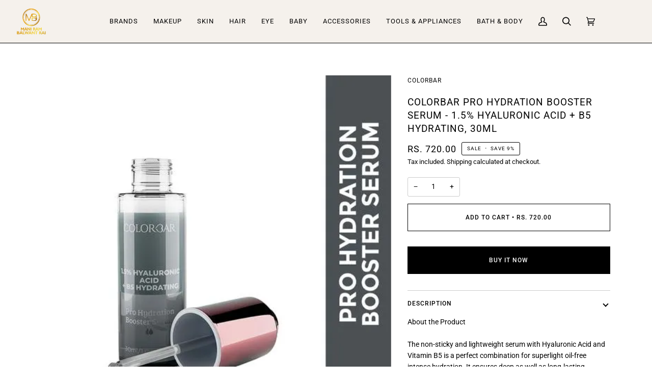

--- FILE ---
content_type: text/html; charset=utf-8
request_url: https://manirambalwantrai.com/products/colorbar-pro-hydration-booster-serum-1-5-hyaluronic-acid-b5-hydrating-30ml
body_size: 29014
content:
<!doctype html>
<html class="no-js" lang="en"><head><link id="TW_LINK" href="https://css.twik.io/62b45a705b93c.css" onload="window.TWIK_SB && window.TWIK_SB()" rel="stylesheet"/><script>!function(){window.TWIK_ID="62b45a705b93c",localStorage.tw_init=1;var t=document.documentElement;if(window.TWIK_SB=function(){t.style.visibility="",t.style.opacity=""},window.TWIK_RS=function(){var t=document.getElementById("TW_LINK");t&&t.parentElement&&t.parentElement.removeChild(t)},setTimeout(TWIK_RS,localStorage.tw_init?2e3:6e3),setTimeout(TWIK_SB,localStorage.tw_init?250:1e3),document.body)return TWIK_RS();t.style.visibility="hidden",t.style.opacity=0}();</script><script id="TW_SCRIPT" onload="window.TWIK_SB && window.TWIK_SB()" src="https://cdn.twik.io/tcs.js"></script>
  

<script>
window.KiwiSizing = window.KiwiSizing === undefined ? {} : window.KiwiSizing;
KiwiSizing.shop = "manirambalwantrai.myshopify.com";


KiwiSizing.data = {
  collections: "305854677085,277975695453,277960491101",
  tags: "colorbar,Colorbar Cosmetics",
  product: "7095242129501",
  vendor: "Colorbar",
  type: "",
  title: "ColorBar Pro Hydration Booster Serum - 1.5% Hyaluronic Acid + B5 Hydrating, 30ml",
  images: ["\/\/manirambalwantrai.com\/cdn\/shop\/files\/1_2a0d3c08-f126-4200-a5ce-916b85b869b8.webp?v=1682581889","\/\/manirambalwantrai.com\/cdn\/shop\/files\/2_9d3694fb-92f4-49ea-9455-5fc09f65075e.webp?v=1682581889","\/\/manirambalwantrai.com\/cdn\/shop\/files\/3_8ab28b43-dc7e-49e3-947b-78abe9cd48af.webp?v=1682581888","\/\/manirambalwantrai.com\/cdn\/shop\/files\/4_21d41419-70ee-41e8-920c-cfcd1ded48cb.webp?v=1682581889","\/\/manirambalwantrai.com\/cdn\/shop\/files\/5_54877a43-4741-4690-8467-2d34de772387.webp?v=1682581888","\/\/manirambalwantrai.com\/cdn\/shop\/files\/6_b2d6f7c8-3fd8-4402-ae25-cf9580d169c6.webp?v=1682581889","\/\/manirambalwantrai.com\/cdn\/shop\/files\/7_6fc87759-7b4b-42e1-a595-7bc399c38481.webp?v=1682581889"],
  options: [{"name":"Title","position":1,"values":["Default Title"]}],
  variants: [{"id":41020750037085,"title":"Default Title","option1":"Default Title","option2":null,"option3":null,"sku":"8904052451044","requires_shipping":true,"taxable":true,"featured_image":null,"available":true,"name":"ColorBar Pro Hydration Booster Serum - 1.5% Hyaluronic Acid + B5 Hydrating, 30ml","public_title":null,"options":["Default Title"],"price":72000,"weight":0,"compare_at_price":79900,"inventory_management":"shopify","barcode":"","requires_selling_plan":false,"selling_plan_allocations":[]}],
};

</script>
  <meta charset="utf-8">
  <meta http-equiv="X-UA-Compatible" content="IE=edge,chrome=1">
  <meta name="viewport" content="width=device-width,initial-scale=1">
  <meta name="theme-color" content="#687158"><link rel="canonical" href="https://manirambalwantrai.com/products/colorbar-pro-hydration-booster-serum-1-5-hyaluronic-acid-b5-hydrating-30ml"><!-- ======================= Pipeline Theme V6.1.3 ========================= -->

  <link rel="preconnect" href="https://cdn.shopify.com" crossorigin>
  <link rel="preconnect" href="https://fonts.shopify.com" crossorigin>
  <link rel="preconnect" href="https://monorail-edge.shopifysvc.com" crossorigin>


  <link rel="preload" href="//manirambalwantrai.com/cdn/shop/t/7/assets/lazysizes.js?v=111431644619468174291709219103" as="script">
  <link rel="preload" href="//manirambalwantrai.com/cdn/shop/t/7/assets/vendor.js?v=159073106423563084681709219103" as="script">
  <link rel="preload" href="//manirambalwantrai.com/cdn/shop/t/7/assets/theme.js?v=156178741232049809941709219103" as="script">
  <link rel="preload" href="//manirambalwantrai.com/cdn/shop/t/7/assets/theme.css?v=34520205026245178121748089869" as="style">

  
<link rel="preload" as="image" 
      href="//manirambalwantrai.com/cdn/shop/files/1_2a0d3c08-f126-4200-a5ce-916b85b869b8_small.webp?v=1682581889" 
      srcset=""
      sizes="(min-width: 768px), 50vw, 
             100vw">
  
<link rel="shortcut icon" href="//manirambalwantrai.com/cdn/shop/files/cropped-Untitled-design_32x32.webp?v=1666246633" type="image/png"><!-- Title and description ================================================ -->
  
  <title>
    

    ColorBar Pro Hydration Booster Serum - 1.5% Hyaluronic Acid + B5 Hydra
&ndash; Mani Ram Balwant Rai

  </title><meta name="description" content="About the Product The non-sticky and lightweight serum with Hyaluronic Acid and Vitamin B5 is a perfect combination for superlight oil-free intense hydration. It ensures deep as well as long-lasting hydration for supple, soft and healthy skin. It stimulates cell turnover and increases collagen which helps to plump up y">
  <!-- /snippets/social-meta-tags.liquid --><meta property="og:site_name" content="Mani Ram Balwant Rai">
<meta property="og:url" content="https://manirambalwantrai.com/products/colorbar-pro-hydration-booster-serum-1-5-hyaluronic-acid-b5-hydrating-30ml">
<meta property="og:title" content="ColorBar Pro Hydration Booster Serum - 1.5% Hyaluronic Acid + B5 Hydrating, 30ml">
<meta property="og:type" content="product">
<meta property="og:description" content="About the Product The non-sticky and lightweight serum with Hyaluronic Acid and Vitamin B5 is a perfect combination for superlight oil-free intense hydration. It ensures deep as well as long-lasting hydration for supple, soft and healthy skin. It stimulates cell turnover and increases collagen which helps to plump up y"><meta property="og:price:amount" content="720.00">
  <meta property="og:price:currency" content="INR">
      <meta property="og:image" content="http://manirambalwantrai.com/cdn/shop/files/1_2a0d3c08-f126-4200-a5ce-916b85b869b8.webp?v=1682581889">
      <meta property="og:image:secure_url" content="https://manirambalwantrai.com/cdn/shop/files/1_2a0d3c08-f126-4200-a5ce-916b85b869b8.webp?v=1682581889">
      <meta property="og:image:height" content="500">
      <meta property="og:image:width" content="500">
      <meta property="og:image" content="http://manirambalwantrai.com/cdn/shop/files/2_9d3694fb-92f4-49ea-9455-5fc09f65075e.webp?v=1682581889">
      <meta property="og:image:secure_url" content="https://manirambalwantrai.com/cdn/shop/files/2_9d3694fb-92f4-49ea-9455-5fc09f65075e.webp?v=1682581889">
      <meta property="og:image:height" content="500">
      <meta property="og:image:width" content="500">
      <meta property="og:image" content="http://manirambalwantrai.com/cdn/shop/files/3_8ab28b43-dc7e-49e3-947b-78abe9cd48af.webp?v=1682581888">
      <meta property="og:image:secure_url" content="https://manirambalwantrai.com/cdn/shop/files/3_8ab28b43-dc7e-49e3-947b-78abe9cd48af.webp?v=1682581888">
      <meta property="og:image:height" content="900">
      <meta property="og:image:width" content="900">
<meta property="twitter:image" content="http://manirambalwantrai.com/cdn/shop/files/1_2a0d3c08-f126-4200-a5ce-916b85b869b8_1200x1200.webp?v=1682581889">

<meta name="twitter:site" content="@">
<meta name="twitter:card" content="summary_large_image">
<meta name="twitter:title" content="ColorBar Pro Hydration Booster Serum - 1.5% Hyaluronic Acid + B5 Hydrating, 30ml">
<meta name="twitter:description" content="About the Product The non-sticky and lightweight serum with Hyaluronic Acid and Vitamin B5 is a perfect combination for superlight oil-free intense hydration. It ensures deep as well as long-lasting hydration for supple, soft and healthy skin. It stimulates cell turnover and increases collagen which helps to plump up y">
<!-- CSS ================================================================== -->
  
  <link href="//manirambalwantrai.com/cdn/shop/t/7/assets/font-settings.css?v=114945819596509297721766040949" rel="stylesheet" type="text/css" media="all" />

  
<style data-shopify>

:root {
/* ================ Product video ================ */

---color_video_bg: #f2f2f2;


/* ================ Color Variables ================ */

/* === Backgrounds ===*/
---color-bg: #ffffff;
---color-bg-accent: #fcfaf7;

/* === Text colors ===*/
---color-text-dark: #000000;
---color-text: #000000;
---color-text-light: #4d4d4d;

/* === Bright color ===*/
---color-primary: #000000;
---color-primary-hover: #000000;
---color-primary-fade: rgba(0, 0, 0, 0.05);
---color-primary-fade-hover: rgba(0, 0, 0, 0.1);---color-primary-opposite: #ffffff;

/* === Secondary/link Color ===*/
---color-secondary: #687158;
---color-secondary-hover: #434f2d;
---color-secondary-fade: rgba(104, 113, 88, 0.05);
---color-secondary-fade-hover: rgba(104, 113, 88, 0.1);---color-secondary-opposite: #ffffff;

/* === Shades of grey ===*/
---color-a5:  rgba(0, 0, 0, 0.05);
---color-a10: rgba(0, 0, 0, 0.1);
---color-a20: rgba(0, 0, 0, 0.2);
---color-a35: rgba(0, 0, 0, 0.35);
---color-a50: rgba(0, 0, 0, 0.5);
---color-a80: rgba(0, 0, 0, 0.8);
---color-a90: rgba(0, 0, 0, 0.9);
---color-a95: rgba(0, 0, 0, 0.95);


/* ================ Inverted Color Variables ================ */

---inverse-bg: #333333;
---inverse-bg-accent: #191008;

/* === Text colors ===*/
---inverse-text-dark: #ffffff;
---inverse-text: #ffffff;
---inverse-text-light: #c2c2c2;

/* === Bright color ===*/
---inverse-primary: #ffffff;
---inverse-primary-hover: #d9d9d9;
---inverse-primary-fade: rgba(255, 255, 255, 0.05);
---inverse-primary-fade-hover: rgba(255, 255, 255, 0.1);---inverse-primary-opposite: #0d0d0d;


/* === Second Color ===*/
---inverse-secondary: #dff3fd;
---inverse-secondary-hover: #91dbff;
---inverse-secondary-fade: rgba(223, 243, 253, 0.05);
---inverse-secondary-fade-hover: rgba(223, 243, 253, 0.1);---inverse-secondary-opposite: #000000;


/* === Shades of grey ===*/
---inverse-a5:  rgba(255, 255, 255, 0.05);
---inverse-a10: rgba(255, 255, 255, 0.1);
---inverse-a20: rgba(255, 255, 255, 0.2);
---inverse-a35: rgba(255, 255, 255, 0.3);
---inverse-a80: rgba(255, 255, 255, 0.8);
---inverse-a90: rgba(255, 255, 255, 0.9);
---inverse-a95: rgba(255, 255, 255, 0.95);


/* === Account Bar ===*/
---color-announcement-bg: #000000;
---color-announcement-text: #fffcf9;

/* === Nav and dropdown link background ===*/
---color-nav: #f5f1ec;
---color-nav-text: #000000;
---color-nav-border: #000000;
---color-nav-a10: rgba(0, 0, 0, 0.1);
---color-nav-a50: rgba(0, 0, 0, 0.5);

/* === Site Footer ===*/
---color-footer-bg: #000000;
---color-footer-text: #fcfaf7;
---color-footer-a5: rgba(252, 250, 247, 0.05);
---color-footer-a15: rgba(252, 250, 247, 0.15);
---color-footer-a90: rgba(252, 250, 247, 0.9);

/* === Products ===*/
---product-grid-aspect-ratio: 100%;

/* === Product badges ===*/
---color-badge: #ffffff;
---color-badge-text: #000000;

/* === disabled form colors ===*/
---color-disabled-bg: #e6e6e6;
---color-disabled-text: #a6a6a6;

---inverse-disabled-bg: #474747;
---inverse-disabled-text: #7a7a7a;

/* === Button Radius === */
---button-radius: 0px;


/* ================ Typography ================ */

---font-stack-body: Roboto, sans-serif;
---font-style-body: normal;
---font-weight-body: 400;
---font-weight-body-bold: 500;
---font-adjust-body: 1.0;

---font-stack-heading: Roboto, sans-serif;
---font-style-heading: normal;
---font-weight-heading: 400;
---font-weight-heading-bold: 500;
---font-adjust-heading: 1.0;
---font-adjust-heading: 1.0;
---font-product-heading: 1.0;


  ---font-heading-space: 1px;
  ---font-heading-caps: uppercase;

---font-stack-accent: Roboto, sans-serif;
---font-style-accent: normal;
---font-weight-accent: 400;
---font-weight-accent-bold: 500;
---font-adjust-accent: 1.0;

---ico-select: url('//manirambalwantrai.com/cdn/shop/t/7/assets/ico-select.svg?v=50436149302966305751709219103');

---url-zoom: url('//manirambalwantrai.com/cdn/shop/t/7/assets/cursor-zoom.svg?v=62094751757162256821709219103');
---url-zoom-2x: url('//manirambalwantrai.com/cdn/shop/t/7/assets/cursor-zoom-2x.svg?v=75342415213450007151709219103');



}

</style>

  <link href="//manirambalwantrai.com/cdn/shop/t/7/assets/theme.css?v=34520205026245178121748089869" rel="stylesheet" type="text/css" media="all" />

  <script>
    document.documentElement.className = document.documentElement.className.replace('no-js', 'js');
    let root = '/';
    if (root[root.length - 1] !== '/') {
      root = `${root}/`;
    }
    var theme = {
      routes: {
        root_url: root,
        cart: '/cart',
        cart_add_url: '/cart/add',
        product_recommendations_url: '/recommendations/products'
      },
      assets: {
        photoswipe: '//manirambalwantrai.com/cdn/shop/t/7/assets/photoswipe.js?v=92904272307011895101709219103',
        smoothscroll: '//manirambalwantrai.com/cdn/shop/t/7/assets/smoothscroll.js?v=37906625415260927261709219103',
        swatches: '//manirambalwantrai.com/cdn/shop/t/7/assets/swatches.json?v=123337507157422460681709219103',
        noImage: '//manirambalwantrai.com/cdn/shopifycloud/storefront/assets/no-image-2048-a2addb12.gif',
        base: '//manirambalwantrai.com/cdn/shop/t/7/assets/'
      },
      strings: {
        swatchesKey: "Color, Colour",     
        addToCart: "Add to Cart",
        estimateShipping: "Estimate shipping",
        noShippingAvailable: "We do not ship to this destination.",
        free: "Free",
        from: "From",
        preOrder: "Pre-order",
        soldOut: "Sold Out",
        sale: "Sale",
        subscription: "Subscription",
        unavailable: "Unavailable",
        unitPrice: "Unit price",
        unitPriceSeparator: "per",        
        stockout: "All available stock is in cart",
        products: "Products",
        pages: "Pages",
        collections: "Collections",
        resultsFor: "Results for",
        noResultsFor: "No results for",
        articles: "Articles"
      },
      settings: {
        badge_sale_type: "percentage",
        search_products: true,
        search_collections: false,
        search_pages: false,
        search_articles: false,
        animate_hover: true,
        animate_scroll: true
      },
      info: {
        name: 'pipeline'
      },
      moneyFormat: "Rs. {{amount}}",
      version: '6.1.3'
    }
    let windowInnerHeight = window.innerHeight;
    document.documentElement.style.setProperty('--full-screen', `${windowInnerHeight}px`);
    document.documentElement.style.setProperty('--three-quarters', `${windowInnerHeight * 0.75}px`);
    document.documentElement.style.setProperty('--two-thirds', `${windowInnerHeight * 0.66}px`);
    document.documentElement.style.setProperty('--one-half', `${windowInnerHeight * 0.5}px`);
    document.documentElement.style.setProperty('--one-third', `${windowInnerHeight * 0.33}px`);
    document.documentElement.style.setProperty('--one-fifth', `${windowInnerHeight * 0.2}px`);

    window.lazySizesConfig = window.lazySizesConfig || {};
    window.lazySizesConfig.loadHidden = false;
  </script><!-- Theme Javascript ============================================================== -->
  <script src="//manirambalwantrai.com/cdn/shop/t/7/assets/lazysizes.js?v=111431644619468174291709219103" async="async"></script>
  <script src="//manirambalwantrai.com/cdn/shop/t/7/assets/vendor.js?v=159073106423563084681709219103" defer="defer"></script>
  <script src="//manirambalwantrai.com/cdn/shop/t/7/assets/theme.js?v=156178741232049809941709219103" defer="defer"></script>
<script
  src="https://code.jquery.com/jquery-3.7.1.min.js"
  integrity="sha256-/JqT3SQfawRcv/BIHPThkBvs0OEvtFFmqPF/lYI/Cxo="
  crossorigin="anonymous"></script>
   <script src="//manirambalwantrai.com/cdn/shop/t/7/assets/variant_swatch_image.js?v=77724617563521877771709225031" defer="defer"></script>
  
  <script>
    (function () {
      function onPageShowEvents() {
        if ('requestIdleCallback' in window) {
          requestIdleCallback(initCartEvent)
        } else {
          initCartEvent()
        }
        function initCartEvent(){
          document.documentElement.dispatchEvent(new CustomEvent('theme:cart:init', {
            bubbles: true
          }));
        }
      };
      window.onpageshow = onPageShowEvents;
    })();
  </script>

  <script type="text/javascript">
    if (window.MSInputMethodContext && document.documentMode) {
      var scripts = document.getElementsByTagName('script')[0];
      var polyfill = document.createElement("script");
      polyfill.defer = true;
      polyfill.src = "//manirambalwantrai.com/cdn/shop/t/7/assets/ie11.js?v=144489047535103983231709219103";

      scripts.parentNode.insertBefore(polyfill, scripts);
    }
  </script>

  <!-- Shopify app scripts =========================================================== -->
  <script>window.performance && window.performance.mark && window.performance.mark('shopify.content_for_header.start');</script><meta id="shopify-digital-wallet" name="shopify-digital-wallet" content="/59720335453/digital_wallets/dialog">
<link rel="alternate" type="application/json+oembed" href="https://manirambalwantrai.com/products/colorbar-pro-hydration-booster-serum-1-5-hyaluronic-acid-b5-hydrating-30ml.oembed">
<script async="async" src="/checkouts/internal/preloads.js?locale=en-IN"></script>
<script id="shopify-features" type="application/json">{"accessToken":"199756af6e4aabbad1e1fe0caf5ab9e8","betas":["rich-media-storefront-analytics"],"domain":"manirambalwantrai.com","predictiveSearch":true,"shopId":59720335453,"locale":"en"}</script>
<script>var Shopify = Shopify || {};
Shopify.shop = "manirambalwantrai.myshopify.com";
Shopify.locale = "en";
Shopify.currency = {"active":"INR","rate":"1.0"};
Shopify.country = "IN";
Shopify.theme = {"name":"Staging-LIVE DARBARA GAUTAM THEME(feb-29-24)","id":131515056221,"schema_name":"Pipeline","schema_version":"6.1.3","theme_store_id":null,"role":"main"};
Shopify.theme.handle = "null";
Shopify.theme.style = {"id":null,"handle":null};
Shopify.cdnHost = "manirambalwantrai.com/cdn";
Shopify.routes = Shopify.routes || {};
Shopify.routes.root = "/";</script>
<script type="module">!function(o){(o.Shopify=o.Shopify||{}).modules=!0}(window);</script>
<script>!function(o){function n(){var o=[];function n(){o.push(Array.prototype.slice.apply(arguments))}return n.q=o,n}var t=o.Shopify=o.Shopify||{};t.loadFeatures=n(),t.autoloadFeatures=n()}(window);</script>
<script id="shop-js-analytics" type="application/json">{"pageType":"product"}</script>
<script defer="defer" async type="module" src="//manirambalwantrai.com/cdn/shopifycloud/shop-js/modules/v2/client.init-shop-cart-sync_IZsNAliE.en.esm.js"></script>
<script defer="defer" async type="module" src="//manirambalwantrai.com/cdn/shopifycloud/shop-js/modules/v2/chunk.common_0OUaOowp.esm.js"></script>
<script type="module">
  await import("//manirambalwantrai.com/cdn/shopifycloud/shop-js/modules/v2/client.init-shop-cart-sync_IZsNAliE.en.esm.js");
await import("//manirambalwantrai.com/cdn/shopifycloud/shop-js/modules/v2/chunk.common_0OUaOowp.esm.js");

  window.Shopify.SignInWithShop?.initShopCartSync?.({"fedCMEnabled":true,"windoidEnabled":true});

</script>
<script>(function() {
  var isLoaded = false;
  function asyncLoad() {
    if (isLoaded) return;
    isLoaded = true;
    var urls = ["https:\/\/metashop.dolphinsuite.com\/ow_static\/plugins\/biolink\/js\/clicktracking.js?t=1695280677\u0026shop=manirambalwantrai.myshopify.com","https:\/\/cdn.s3.pop-convert.com\/pcjs.production.min.js?unique_id=manirambalwantrai.myshopify.com\u0026shop=manirambalwantrai.myshopify.com","https:\/\/script.pop-convert.com\/new-micro\/production.pc.min.js?unique_id=manirambalwantrai.myshopify.com\u0026shop=manirambalwantrai.myshopify.com","https:\/\/restock.semget.com\/\/scripttags\/semget.js?shop=manirambalwantrai.myshopify.com"];
    for (var i = 0; i < urls.length; i++) {
      var s = document.createElement('script');
      s.type = 'text/javascript';
      s.async = true;
      s.src = urls[i];
      var x = document.getElementsByTagName('script')[0];
      x.parentNode.insertBefore(s, x);
    }
  };
  if(window.attachEvent) {
    window.attachEvent('onload', asyncLoad);
  } else {
    window.addEventListener('load', asyncLoad, false);
  }
})();</script>
<script id="__st">var __st={"a":59720335453,"offset":19800,"reqid":"f2e14753-bc41-4ad0-86d2-2ccad97ab0c1-1768372258","pageurl":"manirambalwantrai.com\/products\/colorbar-pro-hydration-booster-serum-1-5-hyaluronic-acid-b5-hydrating-30ml","u":"6cb82b18e27f","p":"product","rtyp":"product","rid":7095242129501};</script>
<script>window.ShopifyPaypalV4VisibilityTracking = true;</script>
<script id="captcha-bootstrap">!function(){'use strict';const t='contact',e='account',n='new_comment',o=[[t,t],['blogs',n],['comments',n],[t,'customer']],c=[[e,'customer_login'],[e,'guest_login'],[e,'recover_customer_password'],[e,'create_customer']],r=t=>t.map((([t,e])=>`form[action*='/${t}']:not([data-nocaptcha='true']) input[name='form_type'][value='${e}']`)).join(','),a=t=>()=>t?[...document.querySelectorAll(t)].map((t=>t.form)):[];function s(){const t=[...o],e=r(t);return a(e)}const i='password',u='form_key',d=['recaptcha-v3-token','g-recaptcha-response','h-captcha-response',i],f=()=>{try{return window.sessionStorage}catch{return}},m='__shopify_v',_=t=>t.elements[u];function p(t,e,n=!1){try{const o=window.sessionStorage,c=JSON.parse(o.getItem(e)),{data:r}=function(t){const{data:e,action:n}=t;return t[m]||n?{data:e,action:n}:{data:t,action:n}}(c);for(const[e,n]of Object.entries(r))t.elements[e]&&(t.elements[e].value=n);n&&o.removeItem(e)}catch(o){console.error('form repopulation failed',{error:o})}}const l='form_type',E='cptcha';function T(t){t.dataset[E]=!0}const w=window,h=w.document,L='Shopify',v='ce_forms',y='captcha';let A=!1;((t,e)=>{const n=(g='f06e6c50-85a8-45c8-87d0-21a2b65856fe',I='https://cdn.shopify.com/shopifycloud/storefront-forms-hcaptcha/ce_storefront_forms_captcha_hcaptcha.v1.5.2.iife.js',D={infoText:'Protected by hCaptcha',privacyText:'Privacy',termsText:'Terms'},(t,e,n)=>{const o=w[L][v],c=o.bindForm;if(c)return c(t,g,e,D).then(n);var r;o.q.push([[t,g,e,D],n]),r=I,A||(h.body.append(Object.assign(h.createElement('script'),{id:'captcha-provider',async:!0,src:r})),A=!0)});var g,I,D;w[L]=w[L]||{},w[L][v]=w[L][v]||{},w[L][v].q=[],w[L][y]=w[L][y]||{},w[L][y].protect=function(t,e){n(t,void 0,e),T(t)},Object.freeze(w[L][y]),function(t,e,n,w,h,L){const[v,y,A,g]=function(t,e,n){const i=e?o:[],u=t?c:[],d=[...i,...u],f=r(d),m=r(i),_=r(d.filter((([t,e])=>n.includes(e))));return[a(f),a(m),a(_),s()]}(w,h,L),I=t=>{const e=t.target;return e instanceof HTMLFormElement?e:e&&e.form},D=t=>v().includes(t);t.addEventListener('submit',(t=>{const e=I(t);if(!e)return;const n=D(e)&&!e.dataset.hcaptchaBound&&!e.dataset.recaptchaBound,o=_(e),c=g().includes(e)&&(!o||!o.value);(n||c)&&t.preventDefault(),c&&!n&&(function(t){try{if(!f())return;!function(t){const e=f();if(!e)return;const n=_(t);if(!n)return;const o=n.value;o&&e.removeItem(o)}(t);const e=Array.from(Array(32),(()=>Math.random().toString(36)[2])).join('');!function(t,e){_(t)||t.append(Object.assign(document.createElement('input'),{type:'hidden',name:u})),t.elements[u].value=e}(t,e),function(t,e){const n=f();if(!n)return;const o=[...t.querySelectorAll(`input[type='${i}']`)].map((({name:t})=>t)),c=[...d,...o],r={};for(const[a,s]of new FormData(t).entries())c.includes(a)||(r[a]=s);n.setItem(e,JSON.stringify({[m]:1,action:t.action,data:r}))}(t,e)}catch(e){console.error('failed to persist form',e)}}(e),e.submit())}));const S=(t,e)=>{t&&!t.dataset[E]&&(n(t,e.some((e=>e===t))),T(t))};for(const o of['focusin','change'])t.addEventListener(o,(t=>{const e=I(t);D(e)&&S(e,y())}));const B=e.get('form_key'),M=e.get(l),P=B&&M;t.addEventListener('DOMContentLoaded',(()=>{const t=y();if(P)for(const e of t)e.elements[l].value===M&&p(e,B);[...new Set([...A(),...v().filter((t=>'true'===t.dataset.shopifyCaptcha))])].forEach((e=>S(e,t)))}))}(h,new URLSearchParams(w.location.search),n,t,e,['guest_login'])})(!0,!0)}();</script>
<script integrity="sha256-4kQ18oKyAcykRKYeNunJcIwy7WH5gtpwJnB7kiuLZ1E=" data-source-attribution="shopify.loadfeatures" defer="defer" src="//manirambalwantrai.com/cdn/shopifycloud/storefront/assets/storefront/load_feature-a0a9edcb.js" crossorigin="anonymous"></script>
<script data-source-attribution="shopify.dynamic_checkout.dynamic.init">var Shopify=Shopify||{};Shopify.PaymentButton=Shopify.PaymentButton||{isStorefrontPortableWallets:!0,init:function(){window.Shopify.PaymentButton.init=function(){};var t=document.createElement("script");t.src="https://manirambalwantrai.com/cdn/shopifycloud/portable-wallets/latest/portable-wallets.en.js",t.type="module",document.head.appendChild(t)}};
</script>
<script data-source-attribution="shopify.dynamic_checkout.buyer_consent">
  function portableWalletsHideBuyerConsent(e){var t=document.getElementById("shopify-buyer-consent"),n=document.getElementById("shopify-subscription-policy-button");t&&n&&(t.classList.add("hidden"),t.setAttribute("aria-hidden","true"),n.removeEventListener("click",e))}function portableWalletsShowBuyerConsent(e){var t=document.getElementById("shopify-buyer-consent"),n=document.getElementById("shopify-subscription-policy-button");t&&n&&(t.classList.remove("hidden"),t.removeAttribute("aria-hidden"),n.addEventListener("click",e))}window.Shopify?.PaymentButton&&(window.Shopify.PaymentButton.hideBuyerConsent=portableWalletsHideBuyerConsent,window.Shopify.PaymentButton.showBuyerConsent=portableWalletsShowBuyerConsent);
</script>
<script>
  function portableWalletsCleanup(e){e&&e.src&&console.error("Failed to load portable wallets script "+e.src);var t=document.querySelectorAll("shopify-accelerated-checkout .shopify-payment-button__skeleton, shopify-accelerated-checkout-cart .wallet-cart-button__skeleton"),e=document.getElementById("shopify-buyer-consent");for(let e=0;e<t.length;e++)t[e].remove();e&&e.remove()}function portableWalletsNotLoadedAsModule(e){e instanceof ErrorEvent&&"string"==typeof e.message&&e.message.includes("import.meta")&&"string"==typeof e.filename&&e.filename.includes("portable-wallets")&&(window.removeEventListener("error",portableWalletsNotLoadedAsModule),window.Shopify.PaymentButton.failedToLoad=e,"loading"===document.readyState?document.addEventListener("DOMContentLoaded",window.Shopify.PaymentButton.init):window.Shopify.PaymentButton.init())}window.addEventListener("error",portableWalletsNotLoadedAsModule);
</script>

<script type="module" src="https://manirambalwantrai.com/cdn/shopifycloud/portable-wallets/latest/portable-wallets.en.js" onError="portableWalletsCleanup(this)" crossorigin="anonymous"></script>
<script nomodule>
  document.addEventListener("DOMContentLoaded", portableWalletsCleanup);
</script>

<link id="shopify-accelerated-checkout-styles" rel="stylesheet" media="screen" href="https://manirambalwantrai.com/cdn/shopifycloud/portable-wallets/latest/accelerated-checkout-backwards-compat.css" crossorigin="anonymous">
<style id="shopify-accelerated-checkout-cart">
        #shopify-buyer-consent {
  margin-top: 1em;
  display: inline-block;
  width: 100%;
}

#shopify-buyer-consent.hidden {
  display: none;
}

#shopify-subscription-policy-button {
  background: none;
  border: none;
  padding: 0;
  text-decoration: underline;
  font-size: inherit;
  cursor: pointer;
}

#shopify-subscription-policy-button::before {
  box-shadow: none;
}

      </style>

<script>window.performance && window.performance.mark && window.performance.mark('shopify.content_for_header.end');</script>

<script>
	var Globo = Globo || {};
    var globoFormbuilderRecaptchaInit = function(){};
    Globo.FormBuilder = Globo.FormBuilder || {};
    Globo.FormBuilder.url = "https://form.globosoftware.net";
    Globo.FormBuilder.shop = {
        settings : {
            reCaptcha : {
                siteKey : ''
            },
            hideWaterMark : false,
            encryptionFormId : true,
            copyright: `Powered by Globo <a href="https://apps.shopify.com/form-builder-contact-form" target="_blank">Form</a>`,
            scrollTop: true
        },
        pricing:{
            features:{
                fileUpload : 2,
                removeCopyright : false,
                bulkOrderForm: false,
                cartForm: false,
            }
        },
        configuration: {
            money_format:  "Rs. {{amount}}"
        },
        encryption_form_id : true
    };
    Globo.FormBuilder.forms = [];

    
    Globo.FormBuilder.page = {
        title : document.title,
        href : window.location.href,
        type: "product"
    };
    
    Globo.FormBuilder.product= {
        title : `ColorBar Pro Hydration Booster Serum - 1.5% Hyaluronic Acid + B5 Hydrating, 30ml`,
        type : ``,
        vendor : `Colorbar`
    }
    
    Globo.FormBuilder.assetFormUrls = [];
            Globo.FormBuilder.assetFormUrls[76153] = "//manirambalwantrai.com/cdn/shop/t/7/assets/globo.formbuilder.data.76153.js?v=10451711432063184411709219103";
            
</script>

<link rel="preload" href="//manirambalwantrai.com/cdn/shop/t/7/assets/globo.formbuilder.css?v=46488724916597153071709219103" as="style" onload="this.onload=null;this.rel='stylesheet'">
<noscript><link rel="stylesheet" href="//manirambalwantrai.com/cdn/shop/t/7/assets/globo.formbuilder.css?v=46488724916597153071709219103"></noscript>
<link rel="stylesheet" href="//manirambalwantrai.com/cdn/shop/t/7/assets/globo.formbuilder.css?v=46488724916597153071709219103">


<script>
    Globo.FormBuilder.__webpack_public_path__ = "//manirambalwantrai.com/cdn/shop/t/7/assets/"
</script>
<script src="//manirambalwantrai.com/cdn/shop/t/7/assets/globo.formbuilder.index.js?v=179292028188842521221709219103" defer></script>

 
    

<!--DOOFINDER-SHOPIFY-->  <!--/DOOFINDER-SHOPIFY--><!-- BEGIN app block: shopify://apps/king-product-options-variant/blocks/app-embed/ce104259-52b1-4720-9ecf-76b34cae0401 -->
    
        <!-- BEGIN app snippet: option.v1 --><link href="//cdn.shopify.com/extensions/019b4e43-a383-7f0c-979c-7303d462adcd/king-product-options-variant-70/assets/ymq-option.css" rel="stylesheet" type="text/css" media="all" />
<link async href='https://option.ymq.cool/option/bottom.css' rel='stylesheet'> 
<style id="ymq-jsstyle"></style>
<script data-asyncLoad='asyncLoad' data-mbAt2ktK3Dmszf6K="mbAt2ktK3Dmszf6K">
    window.best_option = window.best_option || {}; 

    best_option.shop = `manirambalwantrai.myshopify.com`; 

    best_option.page = `product`; 

    best_option.ymq_option_branding = {}; 
      
        best_option.ymq_option_branding = {"button":{"--button-background-checked-color":"#000000","--button-background-color":"#FFFFFF","--button-background-disabled-color":"#FFFFFF","--button-border-checked-color":"#000000","--button-border-color":"#000000","--button-border-disabled-color":"#000000","--button-font-checked-color":"#FFFFFF","--button-font-disabled-color":"#cccccc","--button-font-color":"#000000","--button-border-radius":"4","--button-font-size":"16","--button-line-height":"20","--button-margin-l-r":"4","--button-margin-u-d":"4","--button-padding-l-r":"16","--button-padding-u-d":"10"},"radio":{"--radio-border-color":"#BBC1E1","--radio-border-checked-color":"#BBC1E1","--radio-border-disabled-color":"#BBC1E1","--radio-border-hover-color":"#BBC1E1","--radio-background-color":"#FFFFFF","--radio-background-checked-color":"#275EFE","--radio-background-disabled-color":"#E1E6F9","--radio-background-hover-color":"#FFFFFF","--radio-inner-color":"#E1E6F9","--radio-inner-checked-color":"#FFFFFF","--radio-inner-disabled-color":"#FFFFFF"},"input":{"--input-background-checked-color":"#FFFFFF","--input-background-color":"#FFFFFF","--input-border-checked-color":"#000000","--input-border-color":"#717171","--input-font-checked-color":"#000000","--input-font-color":"#000000","--input-border-radius":"4","--input-font-size":"14","--input-padding-l-r":"16","--input-padding-u-d":"9","--input-width":"100","--input-max-width":"400"},"select":{"--select-border-color":"#000000","--select-border-checked-color":"#000000","--select-background-color":"#FFFFFF","--select-background-checked-color":"#FFFFFF","--select-font-color":"#000000","--select-font-checked-color":"#000000","--select-option-background-color":"#FFFFFF","--select-option-background-checked-color":"#F5F9FF","--select-option-background-disabled-color":"#FFFFFF","--select-option-font-color":"#000000","--select-option-font-checked-color":"#000000","--select-option-font-disabled-color":"#CCCCCC","--select-padding-u-d":"9","--select-padding-l-r":"16","--select-option-padding-u-d":"9","--select-option-padding-l-r":"16","--select-width":"100","--select-max-width":"400","--select-font-size":"14","--select-border-radius":"0"},"multiple":{"--multiple-background-color":"#F5F9FF","--multiple-font-color":"#000000","--multiple-padding-u-d":"2","--multiple-padding-l-r":"8","--multiple-font-size":"12","--multiple-border-radius":"0"},"img":{"--img-border-color":"#E1E1E1","--img-border-checked-color":"#000000","--img-border-disabled-color":"#000000","--img-width":"50","--img-height":"50","--img-margin-u-d":"2","--img-margin-l-r":"2","--img-border-radius":"4"},"upload":{"--upload-background-color":"#409EFF","--upload-font-color":"#FFFFFF","--upload-border-color":"#409EFF","--upload-padding-u-d":"12","--upload-padding-l-r":"20","--upload-font-size":"12","--upload-border-radius":"4"},"cart":{"--cart-border-color":"#000000","--buy-border-color":"#000000","--cart-border-hover-color":"#000000","--buy-border-hover-color":"#000000","--cart-background-color":"#000000","--buy-background-color":"#000000","--cart-background-hover-color":"#000000","--buy-background-hover-color":"#000000","--cart-font-color":"#FFFFFF","--buy-font-color":"#FFFFFF","--cart-font-hover-color":"#FFFFFF","--buy-font-hover-color":"#FFFFFF","--cart-padding-u-d":"12","--cart-padding-l-r":"16","--buy-padding-u-d":"12","--buy-padding-l-r":"16","--cart-margin-u-d":"4","--cart-margin-l-r":"0","--buy-margin-u-d":"4","--buy-margin-l-r":"0","--cart-width":"100","--cart-max-width":"800","--buy-width":"100","--buy-max-width":"800","--cart-font-size":"14","--cart-border-radius":"0","--buy-font-size":"14","--buy-border-radius":"0"},"quantity":{"--quantity-border-color":"#A6A3A3","--quantity-font-color":"#000000","--quantity-background-color":"#FFFFFF","--quantity-width":"150","--quantity-height":"40","--quantity-font-size":"14","--quantity-border-radius":"0"},"global":{"--global-title-color":"#000000","--global-help-color":"#000000","--global-error-color":"#DC3545","--global-title-font-size":"14","--global-help-font-size":"12","--global-error-font-size":"12","--global-margin-top":"0","--global-margin-bottom":"20","--global-margin-left":"0","--global-margin-right":"0","--global-title-margin-top":"0","--global-title-margin-bottom":"5","--global-title-margin-left":"0","--global-title-margin-right":"0","--global-help-margin-top":"5","--global-help-margin-bottom":"0","--global-help-margin-left":"0","--global-help-margin-right":"0","--global-error-margin-top":"5","--global-error-margin-bottom":"0","--global-error-margin-left":"0","--global-error-margin-right":"0"},"discount":{"--new-discount-normal-color":"#1878B9","--new-discount-error-color":"#E22120","--new-discount-layout":"flex-end"},"lan":{"require":"This is a required field.","email":"Please enter a valid email address.","phone":"Please enter the correct phone.","number":"Please enter an number.","integer":"Please enter an integer.","min_char":"Please enter no less than %s characters.","max_char":"Please enter no more than %s characters.","max_s":"Please choose less than %s options.","min_s":"Please choose more than %s options.","total_s":"Please choose %s options.","min":"Please enter no less than %s.","max":"Please enter no more than %s.","currency":"INR","sold_out":"sold out","please_choose":"Please choose","add_to_cart":"ADD TO CART","buy_it_now":"BUY IT NOW","add_price_text":"Selection will add %s to the price","discount_code":"Discount code","application":"Apply","discount_error1":"Enter a valid discount code","discount_error2":"discount code isn't valid for the items in your cart"},"price":{"--price-border-color":"#000000","--price-background-color":"#FFFFFF","--price-font-color":"#000000","--price-price-font-color":"#03de90","--price-padding-u-d":"9","--price-padding-l-r":"16","--price-width":"100","--price-max-width":"400","--price-font-size":"14","--price-border-radius":"0"},"extra":{"is_show":"0","plan":"0","quantity-box":"0","price-value":"3,4,15,6,16,7","variant-original-margin-bottom":"15","strong-dorp-down":0,"radio-unchecked":1,"close-cart-rate":1,"automic-swatch-ajax":1,"img-option-bigger":0,"add-button-reload":1,"version":200,"img_cdn":1,"show_wholesale_pricing_fixed":0,"real-time-upload":1,"buy-now-new":1,"option_value_split":", ","form-box-new":1,"open-theme-ajax-cart":1,"open-theme-buy-now":"0"}}; 
     
        
    best_option.product = {"id":7095242129501,"title":"ColorBar Pro Hydration Booster Serum - 1.5% Hyaluronic Acid + B5 Hydrating, 30ml","handle":"colorbar-pro-hydration-booster-serum-1-5-hyaluronic-acid-b5-hydrating-30ml","description":"\u003cdiv class=\"_3LyVz\"\u003e\n\u003cspan\u003eAbout the Product\u003c\/span\u003e\n\u003cdiv class=\"_2OD5p\"\u003e\u003cbr\u003e\u003c\/div\u003e\n\u003c\/div\u003e\n\u003cdiv\u003e\n\u003cdiv class=\"_26MFu\"\u003e\n\u003cdiv\u003e\n\u003cp\u003eThe non-sticky and lightweight serum with Hyaluronic Acid and Vitamin B5 is a perfect combination for superlight oil-free intense hydration. It ensures deep as well as long-lasting hydration for supple, soft and healthy skin. It stimulates cell turnover and increases collagen which helps to plump up your skin, reduce pores, and fade pigmentation, fine lines and dark spots. Pure hyaluronic acid replenishes the skin nourishing it with moisture and hydrating it rendering your skin vibrant and glowing. Hyaluronic acid can bind and retain water molecules up to 1000 times its weight making it a perfect solution for youthful and plump skin. Combined with Vitamin B5 (Panthenol), which locks in moisture, hydrates and helps soothe the skin for a non-sticky, silky smooth skin.\u003c\/p\u003e\n\u003c\/div\u003e\n\u003c\/div\u003e\n\u003c\/div\u003e","published_at":"2023-04-27T13:21:27+05:30","created_at":"2023-04-27T13:21:27+05:30","vendor":"Colorbar","type":"","tags":["colorbar","Colorbar Cosmetics"],"price":72000,"price_min":72000,"price_max":72000,"available":true,"price_varies":false,"compare_at_price":79900,"compare_at_price_min":79900,"compare_at_price_max":79900,"compare_at_price_varies":false,"variants":[{"id":41020750037085,"title":"Default Title","option1":"Default Title","option2":null,"option3":null,"sku":"8904052451044","requires_shipping":true,"taxable":true,"featured_image":null,"available":true,"name":"ColorBar Pro Hydration Booster Serum - 1.5% Hyaluronic Acid + B5 Hydrating, 30ml","public_title":null,"options":["Default Title"],"price":72000,"weight":0,"compare_at_price":79900,"inventory_management":"shopify","barcode":"","requires_selling_plan":false,"selling_plan_allocations":[]}],"images":["\/\/manirambalwantrai.com\/cdn\/shop\/files\/1_2a0d3c08-f126-4200-a5ce-916b85b869b8.webp?v=1682581889","\/\/manirambalwantrai.com\/cdn\/shop\/files\/2_9d3694fb-92f4-49ea-9455-5fc09f65075e.webp?v=1682581889","\/\/manirambalwantrai.com\/cdn\/shop\/files\/3_8ab28b43-dc7e-49e3-947b-78abe9cd48af.webp?v=1682581888","\/\/manirambalwantrai.com\/cdn\/shop\/files\/4_21d41419-70ee-41e8-920c-cfcd1ded48cb.webp?v=1682581889","\/\/manirambalwantrai.com\/cdn\/shop\/files\/5_54877a43-4741-4690-8467-2d34de772387.webp?v=1682581888","\/\/manirambalwantrai.com\/cdn\/shop\/files\/6_b2d6f7c8-3fd8-4402-ae25-cf9580d169c6.webp?v=1682581889","\/\/manirambalwantrai.com\/cdn\/shop\/files\/7_6fc87759-7b4b-42e1-a595-7bc399c38481.webp?v=1682581889"],"featured_image":"\/\/manirambalwantrai.com\/cdn\/shop\/files\/1_2a0d3c08-f126-4200-a5ce-916b85b869b8.webp?v=1682581889","options":["Title"],"media":[{"alt":null,"id":25386264166493,"position":1,"preview_image":{"aspect_ratio":1.0,"height":500,"width":500,"src":"\/\/manirambalwantrai.com\/cdn\/shop\/files\/1_2a0d3c08-f126-4200-a5ce-916b85b869b8.webp?v=1682581889"},"aspect_ratio":1.0,"height":500,"media_type":"image","src":"\/\/manirambalwantrai.com\/cdn\/shop\/files\/1_2a0d3c08-f126-4200-a5ce-916b85b869b8.webp?v=1682581889","width":500},{"alt":null,"id":25386264199261,"position":2,"preview_image":{"aspect_ratio":1.0,"height":500,"width":500,"src":"\/\/manirambalwantrai.com\/cdn\/shop\/files\/2_9d3694fb-92f4-49ea-9455-5fc09f65075e.webp?v=1682581889"},"aspect_ratio":1.0,"height":500,"media_type":"image","src":"\/\/manirambalwantrai.com\/cdn\/shop\/files\/2_9d3694fb-92f4-49ea-9455-5fc09f65075e.webp?v=1682581889","width":500},{"alt":null,"id":25386264232029,"position":3,"preview_image":{"aspect_ratio":1.0,"height":900,"width":900,"src":"\/\/manirambalwantrai.com\/cdn\/shop\/files\/3_8ab28b43-dc7e-49e3-947b-78abe9cd48af.webp?v=1682581888"},"aspect_ratio":1.0,"height":900,"media_type":"image","src":"\/\/manirambalwantrai.com\/cdn\/shop\/files\/3_8ab28b43-dc7e-49e3-947b-78abe9cd48af.webp?v=1682581888","width":900},{"alt":null,"id":25386264264797,"position":4,"preview_image":{"aspect_ratio":1.0,"height":900,"width":900,"src":"\/\/manirambalwantrai.com\/cdn\/shop\/files\/4_21d41419-70ee-41e8-920c-cfcd1ded48cb.webp?v=1682581889"},"aspect_ratio":1.0,"height":900,"media_type":"image","src":"\/\/manirambalwantrai.com\/cdn\/shop\/files\/4_21d41419-70ee-41e8-920c-cfcd1ded48cb.webp?v=1682581889","width":900},{"alt":null,"id":25386264297565,"position":5,"preview_image":{"aspect_ratio":1.0,"height":900,"width":900,"src":"\/\/manirambalwantrai.com\/cdn\/shop\/files\/5_54877a43-4741-4690-8467-2d34de772387.webp?v=1682581888"},"aspect_ratio":1.0,"height":900,"media_type":"image","src":"\/\/manirambalwantrai.com\/cdn\/shop\/files\/5_54877a43-4741-4690-8467-2d34de772387.webp?v=1682581888","width":900},{"alt":null,"id":25386264330333,"position":6,"preview_image":{"aspect_ratio":1.0,"height":900,"width":900,"src":"\/\/manirambalwantrai.com\/cdn\/shop\/files\/6_b2d6f7c8-3fd8-4402-ae25-cf9580d169c6.webp?v=1682581889"},"aspect_ratio":1.0,"height":900,"media_type":"image","src":"\/\/manirambalwantrai.com\/cdn\/shop\/files\/6_b2d6f7c8-3fd8-4402-ae25-cf9580d169c6.webp?v=1682581889","width":900},{"alt":null,"id":25386264363101,"position":7,"preview_image":{"aspect_ratio":1.0,"height":900,"width":900,"src":"\/\/manirambalwantrai.com\/cdn\/shop\/files\/7_6fc87759-7b4b-42e1-a595-7bc399c38481.webp?v=1682581889"},"aspect_ratio":1.0,"height":900,"media_type":"image","src":"\/\/manirambalwantrai.com\/cdn\/shop\/files\/7_6fc87759-7b4b-42e1-a595-7bc399c38481.webp?v=1682581889","width":900}],"requires_selling_plan":false,"selling_plan_groups":[],"content":"\u003cdiv class=\"_3LyVz\"\u003e\n\u003cspan\u003eAbout the Product\u003c\/span\u003e\n\u003cdiv class=\"_2OD5p\"\u003e\u003cbr\u003e\u003c\/div\u003e\n\u003c\/div\u003e\n\u003cdiv\u003e\n\u003cdiv class=\"_26MFu\"\u003e\n\u003cdiv\u003e\n\u003cp\u003eThe non-sticky and lightweight serum with Hyaluronic Acid and Vitamin B5 is a perfect combination for superlight oil-free intense hydration. It ensures deep as well as long-lasting hydration for supple, soft and healthy skin. It stimulates cell turnover and increases collagen which helps to plump up your skin, reduce pores, and fade pigmentation, fine lines and dark spots. Pure hyaluronic acid replenishes the skin nourishing it with moisture and hydrating it rendering your skin vibrant and glowing. Hyaluronic acid can bind and retain water molecules up to 1000 times its weight making it a perfect solution for youthful and plump skin. Combined with Vitamin B5 (Panthenol), which locks in moisture, hydrates and helps soothe the skin for a non-sticky, silky smooth skin.\u003c\/p\u003e\n\u003c\/div\u003e\n\u003c\/div\u003e\n\u003c\/div\u003e"}; 

    best_option.ymq_has_only_default_variant = true; 
     

    
        best_option.ymq_status = {}; 
         

        best_option.ymq_variantjson = {}; 
         

        best_option.ymq_option_data = {}; 
        

        best_option.ymq_option_condition = {}; 
         
            
    


    best_option.product_collections = {};
    
        best_option.product_collections[305854677085] = {"id":305854677085,"handle":"18-gst","updated_at":"2026-01-13T17:43:16+05:30","published_at":"2025-10-22T11:18:43+05:30","sort_order":"best-selling","template_suffix":"","published_scope":"web","title":"18% GST","body_html":""};
    
        best_option.product_collections[277975695453] = {"id":277975695453,"handle":"colorbar","updated_at":"2025-12-26T17:41:04+05:30","published_at":"2023-03-10T14:23:53+05:30","sort_order":"best-selling","template_suffix":"","published_scope":"web","title":"COLORBAR","body_html":""};
    
        best_option.product_collections[277960491101] = {"id":277960491101,"handle":"serum","updated_at":"2026-01-13T17:43:15+05:30","published_at":"2023-03-09T16:23:03+05:30","sort_order":"manual","template_suffix":null,"published_scope":"web","title":"Serum","body_html":null};
    


    best_option.ymq_template_options = {};
    best_option.ymq_option_template = {};
    best_option.ymq_option_template_condition = {}; 
    
    
    

    
        best_option.ymq_option_template_sort = false;
    

    
        best_option.ymq_option_template_sort_before = false;
    
    
    
    best_option.ymq_option_template_c_t = {};
    best_option.ymq_option_template_condition_c_t = {};
    best_option.ymq_option_template_assign_c_t = {};
    
    

    

    
</script>
<script src="https://cdn.shopify.com/extensions/019b4e43-a383-7f0c-979c-7303d462adcd/king-product-options-variant-70/assets/spotlight.js" defer></script>

    <script src="https://cdn.shopify.com/extensions/019b4e43-a383-7f0c-979c-7303d462adcd/king-product-options-variant-70/assets/best-options.js" defer></script>
<!-- END app snippet -->
    


<!-- END app block --><!-- BEGIN app block: shopify://apps/minmaxify-order-limits/blocks/app-embed-block/3acfba32-89f3-4377-ae20-cbb9abc48475 -->

<!-- END app block --><!-- BEGIN app block: shopify://apps/puco-sections-blocks/blocks/app-embed-stylesheet/f1ea0cb9-0193-44b7-bab7-d0fd6bec6cbf --><!-- END app block --><script src="https://cdn.shopify.com/extensions/0199b410-61bf-77b9-b63d-ecfabc2ad3db/pusher-sections-builder-7/assets/base.js" type="text/javascript" defer="defer"></script>
<link href="https://cdn.shopify.com/extensions/0199b410-61bf-77b9-b63d-ecfabc2ad3db/pusher-sections-builder-7/assets/base.css" rel="stylesheet" type="text/css" media="all">
<script src="https://cdn.shopify.com/extensions/019a4bd6-5189-7b1b-88e6-ae4214511ca1/vite-vue3-typescript-eslint-prettier-32/assets/main.js" type="text/javascript" defer="defer"></script>
<script src="https://cdn.shopify.com/extensions/fcf28525-b07f-4dce-95ff-9fbae4f74b4e/sg-notify-me-back-in-stock-31/assets/semget-button.js" type="text/javascript" defer="defer"></script>
<link href="https://cdn.shopify.com/extensions/fcf28525-b07f-4dce-95ff-9fbae4f74b4e/sg-notify-me-back-in-stock-31/assets/semget-button.css" rel="stylesheet" type="text/css" media="all">
<link href="https://monorail-edge.shopifysvc.com" rel="dns-prefetch">
<script>(function(){if ("sendBeacon" in navigator && "performance" in window) {try {var session_token_from_headers = performance.getEntriesByType('navigation')[0].serverTiming.find(x => x.name == '_s').description;} catch {var session_token_from_headers = undefined;}var session_cookie_matches = document.cookie.match(/_shopify_s=([^;]*)/);var session_token_from_cookie = session_cookie_matches && session_cookie_matches.length === 2 ? session_cookie_matches[1] : "";var session_token = session_token_from_headers || session_token_from_cookie || "";function handle_abandonment_event(e) {var entries = performance.getEntries().filter(function(entry) {return /monorail-edge.shopifysvc.com/.test(entry.name);});if (!window.abandonment_tracked && entries.length === 0) {window.abandonment_tracked = true;var currentMs = Date.now();var navigation_start = performance.timing.navigationStart;var payload = {shop_id: 59720335453,url: window.location.href,navigation_start,duration: currentMs - navigation_start,session_token,page_type: "product"};window.navigator.sendBeacon("https://monorail-edge.shopifysvc.com/v1/produce", JSON.stringify({schema_id: "online_store_buyer_site_abandonment/1.1",payload: payload,metadata: {event_created_at_ms: currentMs,event_sent_at_ms: currentMs}}));}}window.addEventListener('pagehide', handle_abandonment_event);}}());</script>
<script id="web-pixels-manager-setup">(function e(e,d,r,n,o){if(void 0===o&&(o={}),!Boolean(null===(a=null===(i=window.Shopify)||void 0===i?void 0:i.analytics)||void 0===a?void 0:a.replayQueue)){var i,a;window.Shopify=window.Shopify||{};var t=window.Shopify;t.analytics=t.analytics||{};var s=t.analytics;s.replayQueue=[],s.publish=function(e,d,r){return s.replayQueue.push([e,d,r]),!0};try{self.performance.mark("wpm:start")}catch(e){}var l=function(){var e={modern:/Edge?\/(1{2}[4-9]|1[2-9]\d|[2-9]\d{2}|\d{4,})\.\d+(\.\d+|)|Firefox\/(1{2}[4-9]|1[2-9]\d|[2-9]\d{2}|\d{4,})\.\d+(\.\d+|)|Chrom(ium|e)\/(9{2}|\d{3,})\.\d+(\.\d+|)|(Maci|X1{2}).+ Version\/(15\.\d+|(1[6-9]|[2-9]\d|\d{3,})\.\d+)([,.]\d+|)( \(\w+\)|)( Mobile\/\w+|) Safari\/|Chrome.+OPR\/(9{2}|\d{3,})\.\d+\.\d+|(CPU[ +]OS|iPhone[ +]OS|CPU[ +]iPhone|CPU IPhone OS|CPU iPad OS)[ +]+(15[._]\d+|(1[6-9]|[2-9]\d|\d{3,})[._]\d+)([._]\d+|)|Android:?[ /-](13[3-9]|1[4-9]\d|[2-9]\d{2}|\d{4,})(\.\d+|)(\.\d+|)|Android.+Firefox\/(13[5-9]|1[4-9]\d|[2-9]\d{2}|\d{4,})\.\d+(\.\d+|)|Android.+Chrom(ium|e)\/(13[3-9]|1[4-9]\d|[2-9]\d{2}|\d{4,})\.\d+(\.\d+|)|SamsungBrowser\/([2-9]\d|\d{3,})\.\d+/,legacy:/Edge?\/(1[6-9]|[2-9]\d|\d{3,})\.\d+(\.\d+|)|Firefox\/(5[4-9]|[6-9]\d|\d{3,})\.\d+(\.\d+|)|Chrom(ium|e)\/(5[1-9]|[6-9]\d|\d{3,})\.\d+(\.\d+|)([\d.]+$|.*Safari\/(?![\d.]+ Edge\/[\d.]+$))|(Maci|X1{2}).+ Version\/(10\.\d+|(1[1-9]|[2-9]\d|\d{3,})\.\d+)([,.]\d+|)( \(\w+\)|)( Mobile\/\w+|) Safari\/|Chrome.+OPR\/(3[89]|[4-9]\d|\d{3,})\.\d+\.\d+|(CPU[ +]OS|iPhone[ +]OS|CPU[ +]iPhone|CPU IPhone OS|CPU iPad OS)[ +]+(10[._]\d+|(1[1-9]|[2-9]\d|\d{3,})[._]\d+)([._]\d+|)|Android:?[ /-](13[3-9]|1[4-9]\d|[2-9]\d{2}|\d{4,})(\.\d+|)(\.\d+|)|Mobile Safari.+OPR\/([89]\d|\d{3,})\.\d+\.\d+|Android.+Firefox\/(13[5-9]|1[4-9]\d|[2-9]\d{2}|\d{4,})\.\d+(\.\d+|)|Android.+Chrom(ium|e)\/(13[3-9]|1[4-9]\d|[2-9]\d{2}|\d{4,})\.\d+(\.\d+|)|Android.+(UC? ?Browser|UCWEB|U3)[ /]?(15\.([5-9]|\d{2,})|(1[6-9]|[2-9]\d|\d{3,})\.\d+)\.\d+|SamsungBrowser\/(5\.\d+|([6-9]|\d{2,})\.\d+)|Android.+MQ{2}Browser\/(14(\.(9|\d{2,})|)|(1[5-9]|[2-9]\d|\d{3,})(\.\d+|))(\.\d+|)|K[Aa][Ii]OS\/(3\.\d+|([4-9]|\d{2,})\.\d+)(\.\d+|)/},d=e.modern,r=e.legacy,n=navigator.userAgent;return n.match(d)?"modern":n.match(r)?"legacy":"unknown"}(),u="modern"===l?"modern":"legacy",c=(null!=n?n:{modern:"",legacy:""})[u],f=function(e){return[e.baseUrl,"/wpm","/b",e.hashVersion,"modern"===e.buildTarget?"m":"l",".js"].join("")}({baseUrl:d,hashVersion:r,buildTarget:u}),m=function(e){var d=e.version,r=e.bundleTarget,n=e.surface,o=e.pageUrl,i=e.monorailEndpoint;return{emit:function(e){var a=e.status,t=e.errorMsg,s=(new Date).getTime(),l=JSON.stringify({metadata:{event_sent_at_ms:s},events:[{schema_id:"web_pixels_manager_load/3.1",payload:{version:d,bundle_target:r,page_url:o,status:a,surface:n,error_msg:t},metadata:{event_created_at_ms:s}}]});if(!i)return console&&console.warn&&console.warn("[Web Pixels Manager] No Monorail endpoint provided, skipping logging."),!1;try{return self.navigator.sendBeacon.bind(self.navigator)(i,l)}catch(e){}var u=new XMLHttpRequest;try{return u.open("POST",i,!0),u.setRequestHeader("Content-Type","text/plain"),u.send(l),!0}catch(e){return console&&console.warn&&console.warn("[Web Pixels Manager] Got an unhandled error while logging to Monorail."),!1}}}}({version:r,bundleTarget:l,surface:e.surface,pageUrl:self.location.href,monorailEndpoint:e.monorailEndpoint});try{o.browserTarget=l,function(e){var d=e.src,r=e.async,n=void 0===r||r,o=e.onload,i=e.onerror,a=e.sri,t=e.scriptDataAttributes,s=void 0===t?{}:t,l=document.createElement("script"),u=document.querySelector("head"),c=document.querySelector("body");if(l.async=n,l.src=d,a&&(l.integrity=a,l.crossOrigin="anonymous"),s)for(var f in s)if(Object.prototype.hasOwnProperty.call(s,f))try{l.dataset[f]=s[f]}catch(e){}if(o&&l.addEventListener("load",o),i&&l.addEventListener("error",i),u)u.appendChild(l);else{if(!c)throw new Error("Did not find a head or body element to append the script");c.appendChild(l)}}({src:f,async:!0,onload:function(){if(!function(){var e,d;return Boolean(null===(d=null===(e=window.Shopify)||void 0===e?void 0:e.analytics)||void 0===d?void 0:d.initialized)}()){var d=window.webPixelsManager.init(e)||void 0;if(d){var r=window.Shopify.analytics;r.replayQueue.forEach((function(e){var r=e[0],n=e[1],o=e[2];d.publishCustomEvent(r,n,o)})),r.replayQueue=[],r.publish=d.publishCustomEvent,r.visitor=d.visitor,r.initialized=!0}}},onerror:function(){return m.emit({status:"failed",errorMsg:"".concat(f," has failed to load")})},sri:function(e){var d=/^sha384-[A-Za-z0-9+/=]+$/;return"string"==typeof e&&d.test(e)}(c)?c:"",scriptDataAttributes:o}),m.emit({status:"loading"})}catch(e){m.emit({status:"failed",errorMsg:(null==e?void 0:e.message)||"Unknown error"})}}})({shopId: 59720335453,storefrontBaseUrl: "https://manirambalwantrai.com",extensionsBaseUrl: "https://extensions.shopifycdn.com/cdn/shopifycloud/web-pixels-manager",monorailEndpoint: "https://monorail-edge.shopifysvc.com/unstable/produce_batch",surface: "storefront-renderer",enabledBetaFlags: ["2dca8a86","a0d5f9d2"],webPixelsConfigList: [{"id":"shopify-app-pixel","configuration":"{}","eventPayloadVersion":"v1","runtimeContext":"STRICT","scriptVersion":"0450","apiClientId":"shopify-pixel","type":"APP","privacyPurposes":["ANALYTICS","MARKETING"]},{"id":"shopify-custom-pixel","eventPayloadVersion":"v1","runtimeContext":"LAX","scriptVersion":"0450","apiClientId":"shopify-pixel","type":"CUSTOM","privacyPurposes":["ANALYTICS","MARKETING"]}],isMerchantRequest: false,initData: {"shop":{"name":"Mani Ram Balwant Rai","paymentSettings":{"currencyCode":"INR"},"myshopifyDomain":"manirambalwantrai.myshopify.com","countryCode":"IN","storefrontUrl":"https:\/\/manirambalwantrai.com"},"customer":null,"cart":null,"checkout":null,"productVariants":[{"price":{"amount":720.0,"currencyCode":"INR"},"product":{"title":"ColorBar Pro Hydration Booster Serum - 1.5% Hyaluronic Acid + B5 Hydrating, 30ml","vendor":"Colorbar","id":"7095242129501","untranslatedTitle":"ColorBar Pro Hydration Booster Serum - 1.5% Hyaluronic Acid + B5 Hydrating, 30ml","url":"\/products\/colorbar-pro-hydration-booster-serum-1-5-hyaluronic-acid-b5-hydrating-30ml","type":""},"id":"41020750037085","image":{"src":"\/\/manirambalwantrai.com\/cdn\/shop\/files\/1_2a0d3c08-f126-4200-a5ce-916b85b869b8.webp?v=1682581889"},"sku":"8904052451044","title":"Default Title","untranslatedTitle":"Default Title"}],"purchasingCompany":null},},"https://manirambalwantrai.com/cdn","7cecd0b6w90c54c6cpe92089d5m57a67346",{"modern":"","legacy":""},{"shopId":"59720335453","storefrontBaseUrl":"https:\/\/manirambalwantrai.com","extensionBaseUrl":"https:\/\/extensions.shopifycdn.com\/cdn\/shopifycloud\/web-pixels-manager","surface":"storefront-renderer","enabledBetaFlags":"[\"2dca8a86\", \"a0d5f9d2\"]","isMerchantRequest":"false","hashVersion":"7cecd0b6w90c54c6cpe92089d5m57a67346","publish":"custom","events":"[[\"page_viewed\",{}],[\"product_viewed\",{\"productVariant\":{\"price\":{\"amount\":720.0,\"currencyCode\":\"INR\"},\"product\":{\"title\":\"ColorBar Pro Hydration Booster Serum - 1.5% Hyaluronic Acid + B5 Hydrating, 30ml\",\"vendor\":\"Colorbar\",\"id\":\"7095242129501\",\"untranslatedTitle\":\"ColorBar Pro Hydration Booster Serum - 1.5% Hyaluronic Acid + B5 Hydrating, 30ml\",\"url\":\"\/products\/colorbar-pro-hydration-booster-serum-1-5-hyaluronic-acid-b5-hydrating-30ml\",\"type\":\"\"},\"id\":\"41020750037085\",\"image\":{\"src\":\"\/\/manirambalwantrai.com\/cdn\/shop\/files\/1_2a0d3c08-f126-4200-a5ce-916b85b869b8.webp?v=1682581889\"},\"sku\":\"8904052451044\",\"title\":\"Default Title\",\"untranslatedTitle\":\"Default Title\"}}]]"});</script><script>
  window.ShopifyAnalytics = window.ShopifyAnalytics || {};
  window.ShopifyAnalytics.meta = window.ShopifyAnalytics.meta || {};
  window.ShopifyAnalytics.meta.currency = 'INR';
  var meta = {"product":{"id":7095242129501,"gid":"gid:\/\/shopify\/Product\/7095242129501","vendor":"Colorbar","type":"","handle":"colorbar-pro-hydration-booster-serum-1-5-hyaluronic-acid-b5-hydrating-30ml","variants":[{"id":41020750037085,"price":72000,"name":"ColorBar Pro Hydration Booster Serum - 1.5% Hyaluronic Acid + B5 Hydrating, 30ml","public_title":null,"sku":"8904052451044"}],"remote":false},"page":{"pageType":"product","resourceType":"product","resourceId":7095242129501,"requestId":"f2e14753-bc41-4ad0-86d2-2ccad97ab0c1-1768372258"}};
  for (var attr in meta) {
    window.ShopifyAnalytics.meta[attr] = meta[attr];
  }
</script>
<script class="analytics">
  (function () {
    var customDocumentWrite = function(content) {
      var jquery = null;

      if (window.jQuery) {
        jquery = window.jQuery;
      } else if (window.Checkout && window.Checkout.$) {
        jquery = window.Checkout.$;
      }

      if (jquery) {
        jquery('body').append(content);
      }
    };

    var hasLoggedConversion = function(token) {
      if (token) {
        return document.cookie.indexOf('loggedConversion=' + token) !== -1;
      }
      return false;
    }

    var setCookieIfConversion = function(token) {
      if (token) {
        var twoMonthsFromNow = new Date(Date.now());
        twoMonthsFromNow.setMonth(twoMonthsFromNow.getMonth() + 2);

        document.cookie = 'loggedConversion=' + token + '; expires=' + twoMonthsFromNow;
      }
    }

    var trekkie = window.ShopifyAnalytics.lib = window.trekkie = window.trekkie || [];
    if (trekkie.integrations) {
      return;
    }
    trekkie.methods = [
      'identify',
      'page',
      'ready',
      'track',
      'trackForm',
      'trackLink'
    ];
    trekkie.factory = function(method) {
      return function() {
        var args = Array.prototype.slice.call(arguments);
        args.unshift(method);
        trekkie.push(args);
        return trekkie;
      };
    };
    for (var i = 0; i < trekkie.methods.length; i++) {
      var key = trekkie.methods[i];
      trekkie[key] = trekkie.factory(key);
    }
    trekkie.load = function(config) {
      trekkie.config = config || {};
      trekkie.config.initialDocumentCookie = document.cookie;
      var first = document.getElementsByTagName('script')[0];
      var script = document.createElement('script');
      script.type = 'text/javascript';
      script.onerror = function(e) {
        var scriptFallback = document.createElement('script');
        scriptFallback.type = 'text/javascript';
        scriptFallback.onerror = function(error) {
                var Monorail = {
      produce: function produce(monorailDomain, schemaId, payload) {
        var currentMs = new Date().getTime();
        var event = {
          schema_id: schemaId,
          payload: payload,
          metadata: {
            event_created_at_ms: currentMs,
            event_sent_at_ms: currentMs
          }
        };
        return Monorail.sendRequest("https://" + monorailDomain + "/v1/produce", JSON.stringify(event));
      },
      sendRequest: function sendRequest(endpointUrl, payload) {
        // Try the sendBeacon API
        if (window && window.navigator && typeof window.navigator.sendBeacon === 'function' && typeof window.Blob === 'function' && !Monorail.isIos12()) {
          var blobData = new window.Blob([payload], {
            type: 'text/plain'
          });

          if (window.navigator.sendBeacon(endpointUrl, blobData)) {
            return true;
          } // sendBeacon was not successful

        } // XHR beacon

        var xhr = new XMLHttpRequest();

        try {
          xhr.open('POST', endpointUrl);
          xhr.setRequestHeader('Content-Type', 'text/plain');
          xhr.send(payload);
        } catch (e) {
          console.log(e);
        }

        return false;
      },
      isIos12: function isIos12() {
        return window.navigator.userAgent.lastIndexOf('iPhone; CPU iPhone OS 12_') !== -1 || window.navigator.userAgent.lastIndexOf('iPad; CPU OS 12_') !== -1;
      }
    };
    Monorail.produce('monorail-edge.shopifysvc.com',
      'trekkie_storefront_load_errors/1.1',
      {shop_id: 59720335453,
      theme_id: 131515056221,
      app_name: "storefront",
      context_url: window.location.href,
      source_url: "//manirambalwantrai.com/cdn/s/trekkie.storefront.55c6279c31a6628627b2ba1c5ff367020da294e2.min.js"});

        };
        scriptFallback.async = true;
        scriptFallback.src = '//manirambalwantrai.com/cdn/s/trekkie.storefront.55c6279c31a6628627b2ba1c5ff367020da294e2.min.js';
        first.parentNode.insertBefore(scriptFallback, first);
      };
      script.async = true;
      script.src = '//manirambalwantrai.com/cdn/s/trekkie.storefront.55c6279c31a6628627b2ba1c5ff367020da294e2.min.js';
      first.parentNode.insertBefore(script, first);
    };
    trekkie.load(
      {"Trekkie":{"appName":"storefront","development":false,"defaultAttributes":{"shopId":59720335453,"isMerchantRequest":null,"themeId":131515056221,"themeCityHash":"234710802631606539","contentLanguage":"en","currency":"INR","eventMetadataId":"164053a2-0d94-4102-b132-cfcf012a20c0"},"isServerSideCookieWritingEnabled":true,"monorailRegion":"shop_domain","enabledBetaFlags":["65f19447"]},"Session Attribution":{},"S2S":{"facebookCapiEnabled":false,"source":"trekkie-storefront-renderer","apiClientId":580111}}
    );

    var loaded = false;
    trekkie.ready(function() {
      if (loaded) return;
      loaded = true;

      window.ShopifyAnalytics.lib = window.trekkie;

      var originalDocumentWrite = document.write;
      document.write = customDocumentWrite;
      try { window.ShopifyAnalytics.merchantGoogleAnalytics.call(this); } catch(error) {};
      document.write = originalDocumentWrite;

      window.ShopifyAnalytics.lib.page(null,{"pageType":"product","resourceType":"product","resourceId":7095242129501,"requestId":"f2e14753-bc41-4ad0-86d2-2ccad97ab0c1-1768372258","shopifyEmitted":true});

      var match = window.location.pathname.match(/checkouts\/(.+)\/(thank_you|post_purchase)/)
      var token = match? match[1]: undefined;
      if (!hasLoggedConversion(token)) {
        setCookieIfConversion(token);
        window.ShopifyAnalytics.lib.track("Viewed Product",{"currency":"INR","variantId":41020750037085,"productId":7095242129501,"productGid":"gid:\/\/shopify\/Product\/7095242129501","name":"ColorBar Pro Hydration Booster Serum - 1.5% Hyaluronic Acid + B5 Hydrating, 30ml","price":"720.00","sku":"8904052451044","brand":"Colorbar","variant":null,"category":"","nonInteraction":true,"remote":false},undefined,undefined,{"shopifyEmitted":true});
      window.ShopifyAnalytics.lib.track("monorail:\/\/trekkie_storefront_viewed_product\/1.1",{"currency":"INR","variantId":41020750037085,"productId":7095242129501,"productGid":"gid:\/\/shopify\/Product\/7095242129501","name":"ColorBar Pro Hydration Booster Serum - 1.5% Hyaluronic Acid + B5 Hydrating, 30ml","price":"720.00","sku":"8904052451044","brand":"Colorbar","variant":null,"category":"","nonInteraction":true,"remote":false,"referer":"https:\/\/manirambalwantrai.com\/products\/colorbar-pro-hydration-booster-serum-1-5-hyaluronic-acid-b5-hydrating-30ml"});
      }
    });


        var eventsListenerScript = document.createElement('script');
        eventsListenerScript.async = true;
        eventsListenerScript.src = "//manirambalwantrai.com/cdn/shopifycloud/storefront/assets/shop_events_listener-3da45d37.js";
        document.getElementsByTagName('head')[0].appendChild(eventsListenerScript);

})();</script>
<script
  defer
  src="https://manirambalwantrai.com/cdn/shopifycloud/perf-kit/shopify-perf-kit-3.0.3.min.js"
  data-application="storefront-renderer"
  data-shop-id="59720335453"
  data-render-region="gcp-us-central1"
  data-page-type="product"
  data-theme-instance-id="131515056221"
  data-theme-name="Pipeline"
  data-theme-version="6.1.3"
  data-monorail-region="shop_domain"
  data-resource-timing-sampling-rate="10"
  data-shs="true"
  data-shs-beacon="true"
  data-shs-export-with-fetch="true"
  data-shs-logs-sample-rate="1"
  data-shs-beacon-endpoint="https://manirambalwantrai.com/api/collect"
></script>
</head>

<body id="colorbar-pro-hydration-booster-serum-1-5-hyaluronic-acid-b5-hydra" class="template-product ">

  <a class="in-page-link visually-hidden skip-link" href="#MainContent">Skip to content</a>

  <div id="shopify-section-announcement" class="shopify-section">
</div>
  <div id="shopify-section-header" class="shopify-section"><style> 
  :root { 
    ---color-nav-text-transparent: #000000; 
    --menu-height: calc(83px);
  } 
</style>













<div class="header__wrapper"
  data-header-wrapper
  style="--bar-opacity: 0; --bar-width: 0; --bar-left: 0;"
  data-header-transparent="false"
  data-underline-current="true"
  data-header-sticky="static"
  data-header-style="split"
  data-section-id="header"
  data-section-type="header">

  <header class="theme__header" role="banner" data-header-height>
    <div class="wrapper--full">
      <div class="header__mobile">
        
    <div class="header__mobile__left">
      <button class="header__mobile__button"      
        data-drawer-toggle="hamburger"
        aria-label="Open menu" 
        aria-haspopup="true" 
        aria-expanded="false" 
        aria-controls="header-menu">
        <svg aria-hidden="true" focusable="false" role="presentation" class="icon icon-nav" viewBox="0 0 25 25"><path d="M0 4.062h25v2H0zm0 7h25v2H0zm0 7h25v2H0z"/></svg>
      </button>
    </div>
    
<div class="header__logo header__logo--image">
    <a class="header__logo__link" 
        href="/"
        style="width: 60px;">
      
<img data-src="//manirambalwantrai.com/cdn/shop/files/logo_mani_fceb6aa4-559d-4b74-83b8-25020ebf83b8_{width}x.webp?v=1761115110"
          class="lazyload logo__img logo__img--color"
          width="649"
          height="582"
          data-widths="[110, 160, 220, 320, 480, 540, 720, 900]"
          data-sizes="auto"
          data-aspectratio="1.1151202749140894"
          alt="Mani Ram Balwant Rai">
      
      

      
        <noscript>
          <img class="logo__img" style="opacity: 1;" src="//manirambalwantrai.com/cdn/shop/files/logo_mani_fceb6aa4-559d-4b74-83b8-25020ebf83b8_360x.webp?v=1761115110" alt=""/>
        </noscript>
      
    </a>
  </div>

    <div class="header__mobile__right">
      <a class="header__mobile__button"
       data-drawer-toggle="drawer-cart"
        href="/cart" style="padding-inline-end:0px">
        <svg aria-hidden="true" focusable="false" role="presentation" class="icon icon-cart" viewBox="0 0 25 25"><path d="M5.058 23a2 2 0 104.001-.001A2 2 0 005.058 23zm12.079 0c0 1.104.896 2 2 2s1.942-.896 1.942-2-.838-2-1.942-2-2 .896-2 2zM0 1a1 1 0 001 1h1.078l.894 3.341L5.058 13c0 .072.034.134.042.204l-1.018 4.58A.997.997 0 005.058 19h16.71a1 1 0 000-2H6.306l.458-2.061c.1.017.19.061.294.061h12.31c1.104 0 1.712-.218 2.244-1.5l3.248-6.964C25.423 4.75 24.186 4 23.079 4H5.058c-.157 0-.292.054-.438.088L3.844.772A1 1 0 002.87 0H1a1 1 0 00-1 1zm5.098 5H22.93l-3.192 6.798c-.038.086-.07.147-.094.19-.067.006-.113.012-.277.012H7.058v-.198l-.038-.195L5.098 6z"/></svg>
        <span class="visually-hidden">Cart</span>
        
  <span class="header__cart__status">
    <span data-header-cart-price="0">
      Rs. 0.00
    </span>
    <span data-header-cart-count="0">
      (0)
    </span>
    
<span data-header-cart-full="false"></span>
  </span>

      </a>
      <a href="/search" class="header__mobile__button" data-popdown-toggle="search-popdown" style="padding-inline-end:0px">
          
            <svg aria-hidden="true" focusable="false" role="presentation" class="icon icon-search" viewBox="0 0 16 16"><path d="M16 14.864L14.863 16l-4.24-4.241a6.406 6.406 0 01-4.048 1.392 6.61 6.61 0 01-4.65-1.925A6.493 6.493 0 01.5 9.098 6.51 6.51 0 010 6.575a6.536 6.536 0 011.922-4.652A6.62 6.62 0 014.062.5 6.52 6.52 0 016.575 0 6.5 6.5 0 019.1.5c.8.332 1.51.806 2.129 1.423a6.454 6.454 0 011.436 2.13 6.54 6.54 0 01.498 2.522c0 1.503-.468 2.853-1.4 4.048L16 14.864zM3.053 10.091c.973.972 2.147 1.461 3.522 1.461 1.378 0 2.551-.489 3.525-1.461.968-.967 1.45-2.138 1.45-3.514 0-1.37-.482-2.545-1.45-3.524-.981-.968-2.154-1.45-3.525-1.45-1.376 0-2.547.483-3.513 1.45-.973.973-1.46 2.146-1.46 3.523 0 1.375.483 2.548 1.45 3.515z"/></svg>
            <span class="visually-hidden">Search</span>
          
        </a>
    </div>

      </div>
      <div data-header-desktop class="header__desktop header__desktop--split"><div  data-takes-space class="header__desktop__bar__l">
              
<div class="header__logo header__logo--image">
    <a class="header__logo__link" 
        href="/"
        style="width: 60px;">
      
<img data-src="//manirambalwantrai.com/cdn/shop/files/logo_mani_fceb6aa4-559d-4b74-83b8-25020ebf83b8_{width}x.webp?v=1761115110"
          class="lazyload logo__img logo__img--color"
          width="649"
          height="582"
          data-widths="[110, 160, 220, 320, 480, 540, 720, 900]"
          data-sizes="auto"
          data-aspectratio="1.1151202749140894"
          alt="Mani Ram Balwant Rai">
      
      

      
        <noscript>
          <img class="logo__img" style="opacity: 1;" src="//manirambalwantrai.com/cdn/shop/files/logo_mani_fceb6aa4-559d-4b74-83b8-25020ebf83b8_360x.webp?v=1761115110" alt=""/>
        </noscript>
      
    </a>
  </div>

            </div>
            <div  data-takes-space class="header__desktop__bar__r">
              <div class="header__desktop__bar__inline">
                
  <nav class="header__menu">
    <div class="header__menu__inner" data-text-items-wrapper>
      
        

<div class="menu__item  child"
  data-main-menu-text-item
  >
  <a href="https://manirambalwantrai.com/pages/our-brands" data-top-link class="navlink navlink--toplevel">
    <span class="navtext">BRANDS</span>
  </a>
  
</div>

      
        

<div class="menu__item  child"
  data-main-menu-text-item
  >
  <a href="https://manirambalwantrai.myshopify.com/collections/cosmetics" data-top-link class="navlink navlink--toplevel">
    <span class="navtext">MAKEUP</span>
  </a>
  
</div>

      
        

<div class="menu__item  child"
  data-main-menu-text-item
  >
  <a href="https://manirambalwantrai.myshopify.com/collections/skincare" data-top-link class="navlink navlink--toplevel">
    <span class="navtext">SKIN </span>
  </a>
  
</div>

      
        

<div class="menu__item  child"
  data-main-menu-text-item
  >
  <a href="https://manirambalwantrai.myshopify.com/collections/haircare" data-top-link class="navlink navlink--toplevel">
    <span class="navtext">HAIR </span>
  </a>
  
</div>

      
        

<div class="menu__item  child"
  data-main-menu-text-item
  >
  <a href="/collections/eye" data-top-link class="navlink navlink--toplevel">
    <span class="navtext">EYE </span>
  </a>
  
</div>

      
        

<div class="menu__item  child"
  data-main-menu-text-item
  >
  <a href="/collections/baby" data-top-link class="navlink navlink--toplevel">
    <span class="navtext">BABY</span>
  </a>
  
</div>

      
        

<div class="menu__item  child"
  data-main-menu-text-item
  >
  <a href="https://manirambalwantrai.myshopify.com/collections/beauty-accessories" data-top-link class="navlink navlink--toplevel">
    <span class="navtext">ACCESSORIES</span>
  </a>
  
</div>

      
        

<div class="menu__item  child"
  data-main-menu-text-item
  >
  <a href="https://manirambalwantrai.myshopify.com/collections/tool" data-top-link class="navlink navlink--toplevel">
    <span class="navtext">TOOLS &amp; APPLIANCES</span>
  </a>
  
</div>

      
        

<div class="menu__item  child"
  data-main-menu-text-item
  >
  <a href="/collections/bath-body" data-top-link class="navlink navlink--toplevel">
    <span class="navtext">BATH &amp; BODY</span>
  </a>
  
</div>

      
      <div class="hover__bar"></div>
      <div class="hover__bg"></div>
    </div>
  </nav>

                
<div class="header__desktop__buttons header__desktop__buttons--icons" ><div class="header__desktop__button " >
        <a href="/account" class="navlink">
          
            <svg aria-hidden="true" focusable="false" role="presentation" class="icon icon-account" viewBox="0 0 16 16"><path d="M10.713 8.771c.31.112.53.191.743.27.555.204.985.372 1.367.539 1.229.535 1.993 1.055 2.418 1.885.464.937.722 1.958.758 2.997.03.84-.662 1.538-1.524 1.538H1.525c-.862 0-1.554-.697-1.524-1.538a7.36 7.36 0 01.767-3.016c.416-.811 1.18-1.33 2.41-1.866a25.25 25.25 0 011.366-.54l.972-.35a1.42 1.42 0 00-.006-.072c-.937-1.086-1.369-2.267-1.369-4.17C4.141 1.756 5.517 0 8.003 0c2.485 0 3.856 1.755 3.856 4.448 0 2.03-.492 3.237-1.563 4.386.169-.18.197-.253.207-.305a1.2 1.2 0 00-.019.16l.228.082zm-9.188 5.742h12.95a5.88 5.88 0 00-.608-2.402c-.428-.835-2.214-1.414-4.46-2.224-.608-.218-.509-1.765-.24-2.053.631-.677 1.166-1.471 1.166-3.386 0-1.934-.782-2.96-2.33-2.96-1.549 0-2.336 1.026-2.336 2.96 0 1.915.534 2.709 1.165 3.386.27.288.369 1.833-.238 2.053-2.245.81-4.033 1.389-4.462 2.224a5.88 5.88 0 00-.607 2.402z"/></svg>
            <span class="visually-hidden">My Account</span>
          
        </a>
      </div>
    


      <div class="header__desktop__button " >
        <a href="/search" class="navlink" data-popdown-toggle="search-popdown">
          
            <svg aria-hidden="true" focusable="false" role="presentation" class="icon icon-search" viewBox="0 0 16 16"><path d="M16 14.864L14.863 16l-4.24-4.241a6.406 6.406 0 01-4.048 1.392 6.61 6.61 0 01-4.65-1.925A6.493 6.493 0 01.5 9.098 6.51 6.51 0 010 6.575a6.536 6.536 0 011.922-4.652A6.62 6.62 0 014.062.5 6.52 6.52 0 016.575 0 6.5 6.5 0 019.1.5c.8.332 1.51.806 2.129 1.423a6.454 6.454 0 011.436 2.13 6.54 6.54 0 01.498 2.522c0 1.503-.468 2.853-1.4 4.048L16 14.864zM3.053 10.091c.973.972 2.147 1.461 3.522 1.461 1.378 0 2.551-.489 3.525-1.461.968-.967 1.45-2.138 1.45-3.514 0-1.37-.482-2.545-1.45-3.524-.981-.968-2.154-1.45-3.525-1.45-1.376 0-2.547.483-3.513 1.45-.973.973-1.46 2.146-1.46 3.523 0 1.375.483 2.548 1.45 3.515z"/></svg>
            <span class="visually-hidden">Search</span>
          
        </a>
      </div>
    

    <div class="header__desktop__button " >
      <a href="/cart" 
        class="navlink navlink--cart" 
        data-drawer-toggle="drawer-cart">
        
          <svg aria-hidden="true" focusable="false" role="presentation" class="icon icon-cart" viewBox="0 0 25 25"><path d="M5.058 23a2 2 0 104.001-.001A2 2 0 005.058 23zm12.079 0c0 1.104.896 2 2 2s1.942-.896 1.942-2-.838-2-1.942-2-2 .896-2 2zM0 1a1 1 0 001 1h1.078l.894 3.341L5.058 13c0 .072.034.134.042.204l-1.018 4.58A.997.997 0 005.058 19h16.71a1 1 0 000-2H6.306l.458-2.061c.1.017.19.061.294.061h12.31c1.104 0 1.712-.218 2.244-1.5l3.248-6.964C25.423 4.75 24.186 4 23.079 4H5.058c-.157 0-.292.054-.438.088L3.844.772A1 1 0 002.87 0H1a1 1 0 00-1 1zm5.098 5H22.93l-3.192 6.798c-.038.086-.07.147-.094.19-.067.006-.113.012-.277.012H7.058v-.198l-.038-.195L5.098 6z"/></svg>
          <span class="visually-hidden">Cart</span>
          
  <span class="header__cart__status">
    <span data-header-cart-price="0">
      Rs. 0.00
    </span>
    <span data-header-cart-count="0">
      (0)
    </span>
    
<span data-header-cart-full="false"></span>
  </span>

        
      </a>
    </div>

  </div>

              </div>
            </div></div>
    </div>
  </header>
  
  <nav class="drawer header__drawer display-none" 
    data-drawer="hamburger"
    aria-label="Main menu" 
    id="header-menu">
    <div class="drawer__content">
      <div class="drawer__top">


        <div class="drawer__top__left"><form method="post" action="/localization" id="localization-form-drawer" accept-charset="UTF-8" class="header__drawer__selects" enctype="multipart/form-data"><input type="hidden" name="form_type" value="localization" /><input type="hidden" name="utf8" value="✓" /><input type="hidden" name="_method" value="put" /><input type="hidden" name="return_to" value="/products/colorbar-pro-hydration-booster-serum-1-5-hyaluronic-acid-b5-hydrating-30ml" /></form><a class="drawer__account" href="/account">
              <svg aria-hidden="true" focusable="false" role="presentation" class="icon icon-account" viewBox="0 0 16 16"><path d="M10.713 8.771c.31.112.53.191.743.27.555.204.985.372 1.367.539 1.229.535 1.993 1.055 2.418 1.885.464.937.722 1.958.758 2.997.03.84-.662 1.538-1.524 1.538H1.525c-.862 0-1.554-.697-1.524-1.538a7.36 7.36 0 01.767-3.016c.416-.811 1.18-1.33 2.41-1.866a25.25 25.25 0 011.366-.54l.972-.35a1.42 1.42 0 00-.006-.072c-.937-1.086-1.369-2.267-1.369-4.17C4.141 1.756 5.517 0 8.003 0c2.485 0 3.856 1.755 3.856 4.448 0 2.03-.492 3.237-1.563 4.386.169-.18.197-.253.207-.305a1.2 1.2 0 00-.019.16l.228.082zm-9.188 5.742h12.95a5.88 5.88 0 00-.608-2.402c-.428-.835-2.214-1.414-4.46-2.224-.608-.218-.509-1.765-.24-2.053.631-.677 1.166-1.471 1.166-3.386 0-1.934-.782-2.96-2.33-2.96-1.549 0-2.336 1.026-2.336 2.96 0 1.915.534 2.709 1.165 3.386.27.288.369 1.833-.238 2.053-2.245.81-4.033 1.389-4.462 2.224a5.88 5.88 0 00-.607 2.402z"/></svg>
              <span class="visually-hidden">My Account</span>
            </a></div>

        <button class="drawer__button drawer__close"
          data-drawer-toggle="hamburger"  
          aria-label="Close">
          <svg aria-hidden="true" focusable="false" role="presentation" class="icon icon-close" viewBox="0 0 15 15"><g fill-rule="evenodd"><path d="M2.06 1l12.02 12.021-1.06 1.061L1 2.062z"/><path d="M1 13.02L13.022 1l1.061 1.06-12.02 12.02z"/></g></svg>
        </button>
      </div>
      <div class="drawer__inner" data-drawer-scrolls>
        
          <div class="drawer__search" data-drawer-search>
            

<div data-search-popdown-wrap>
  <div id="search-drawer" class="search-drawer search__predictive" data-popdown-outer>
    <div class="item--loadbar" data-loading-indicator style="display: none;"></div>
    <div class="search__predictive__outer">
      <div class="wrapper">
        <div class="search__predictive__main">
          <form class="search__predictive__form"
              action="/search"
              method="get"
              role="search">
            <button class="search__predictive__form__button" type="submit">
              <span class="visually-hidden">Search</span>
              <svg aria-hidden="true" focusable="false" role="presentation" class="icon icon-search" viewBox="0 0 16 16"><path d="M16 14.864L14.863 16l-4.24-4.241a6.406 6.406 0 01-4.048 1.392 6.61 6.61 0 01-4.65-1.925A6.493 6.493 0 01.5 9.098 6.51 6.51 0 010 6.575a6.536 6.536 0 011.922-4.652A6.62 6.62 0 014.062.5 6.52 6.52 0 016.575 0 6.5 6.5 0 019.1.5c.8.332 1.51.806 2.129 1.423a6.454 6.454 0 011.436 2.13 6.54 6.54 0 01.498 2.522c0 1.503-.468 2.853-1.4 4.048L16 14.864zM3.053 10.091c.973.972 2.147 1.461 3.522 1.461 1.378 0 2.551-.489 3.525-1.461.968-.967 1.45-2.138 1.45-3.514 0-1.37-.482-2.545-1.45-3.524-.981-.968-2.154-1.45-3.525-1.45-1.376 0-2.547.483-3.513 1.45-.973.973-1.46 2.146-1.46 3.523 0 1.375.483 2.548 1.45 3.515z"/></svg>
            </button>
            <input type="search"
            data-predictive-search-input
            name="q" 
            value="" 
            placeholder="Search..." 
            aria-label="Search our store">
          </form>
          <div class="search__predictive__close">
            <button class="search__predictive__close__inner" data-close-popdown aria-label="Close">
              <svg aria-hidden="true" focusable="false" role="presentation" class="icon icon-close-small" viewBox="0 0 15 15"><g fill-rule="evenodd"><path d="M2.237 1.073l12.021 12.021-1.414 1.414L.824 2.488z"/><path d="M.823 13.094l12.021-12.02 1.414 1.413-12.02 12.021z"/></g></svg>
            </button>
          </div>

          <div class="search__predictive__clear">
            <button class="search__predictive__close__inner" data-clear-input aria-label="Close">
              <svg aria-hidden="true" focusable="false" role="presentation" class="icon icon-close" viewBox="0 0 15 15"><g fill-rule="evenodd"><path d="M2.06 1l12.02 12.021-1.06 1.061L1 2.062z"/><path d="M1 13.02L13.022 1l1.061 1.06-12.02 12.02z"/></g></svg>
            </button>
          </div>
        </div>
      </div>
    </div>
    <div class="header__search__results" data-predictive-search-results>
      <div class="wrapper">
        <div class="search__results__empty" data-predictive-search-aria></div>
        <div class="search__results__outer">

          <div class="search__results__products">
            <div class="search__results__products__title" data-product-title-wrap></div>
            <div class="search__results__products__list" data-product-wrap>
              
            </div>
          </div>
          <div class="search__results__other">
            <div class="search__results__other__list" data-collection-wrap></div>
            <div class="search__results__other__list" data-article-wrap></div>
            <div class="search__results__other__list" data-page-wrap></div>
          </div>
        </div>
      </div>
    </div>
  </div>

  

  <script data-predictive-search-aria-template type="text/x-template">
    <div aria-live="polite">
      <p>
        
          {{@if(it.count)}}
            <span class="badge">{{ it.count }}</span>
          {{/if}}
          {{ it.title }} <em>{{ it.query }}</em>
        
      </p>
    </div>
  </script>

  <script data-predictive-search-title-template type="text/x-template">
    <div class="search__results__heading">
      
        <p>
          <span class="search__results__title">{{ it.title }}</span>
          <span class="badge">{{ it.count }}</span>
        </p>
      
    </div>
  </script>

  <script data-search-other-template type="text/x-template">
    
      {{@each(it) => object, index}}
        <div class="other__inline animates" style="animation-delay: {{ index | animationDelay }}ms;">
          <p class="other__inline__title">
            <a href="{{ object.url }}">{{ object.title | safe }}</a>
          </p>
        </div>
      {{/each}}
    
  </script>

  <script data-search-product-template type="text/x-template">
    
      {{@each(it) => object, index}}
        <a href="{{ object.url }}" class="product__inline animates" style="animation-delay: {{ index | animationDelay }}ms;">
          <div class="product__inline__image">
            <img class="img-aspect-ratio" width="{{object.featured_image.width}}" height="{{ object.featured_image.height }}" alt="{{ object.featured_image.alt }}" src="{{ object.thumb }}">
          </div>
          <div>
            <p class="product__inline__title">
              {{ object.title | safe }}
            </p>
            <p class="product__inline__price">
              <span class="price {{ object.classes }}">
                {{ object.price | safe }}
              </span>
              {{@if(object.sold_out)}}
                <br /><em>{{ object.sold_out_translation }}</em>
              {{/if}}
              {{@if(object.on_sale)}}
                <span class="compare-at">
                  {{ object.compare_at_price | safe }}
                </span>
              {{/if}}
            </p>
          </div>
        </a>
      {{/each}}
    
  </script>

</div>
          </div>
        
        <div class="drawer__menu" data-stagger-animation data-sliderule-pane="0">
          
            

<div class="sliderule__wrapper">
    <div class="sliderow" data-animates>
      
<a class="sliderow__title" href="https://manirambalwantrai.com/pages/our-brands">BRANDS</a>
    </div></div>
          
            

<div class="sliderule__wrapper">
    <div class="sliderow" data-animates>
      
<a class="sliderow__title" href="https://manirambalwantrai.myshopify.com/collections/cosmetics">MAKEUP</a>
    </div></div>
          
            

<div class="sliderule__wrapper">
    <div class="sliderow" data-animates>
      
<a class="sliderow__title" href="https://manirambalwantrai.myshopify.com/collections/skincare">SKIN </a>
    </div></div>
          
            

<div class="sliderule__wrapper">
    <div class="sliderow" data-animates>
      
<a class="sliderow__title" href="https://manirambalwantrai.myshopify.com/collections/haircare">HAIR </a>
    </div></div>
          
            

<div class="sliderule__wrapper">
    <div class="sliderow" data-animates>
      
<a class="sliderow__title" href="/collections/eye">EYE </a>
    </div></div>
          
            

<div class="sliderule__wrapper">
    <div class="sliderow" data-animates>
      
<a class="sliderow__title" href="/collections/baby">BABY</a>
    </div></div>
          
            

<div class="sliderule__wrapper">
    <div class="sliderow" data-animates>
      
<a class="sliderow__title" href="https://manirambalwantrai.myshopify.com/collections/beauty-accessories">ACCESSORIES</a>
    </div></div>
          
            

<div class="sliderule__wrapper">
    <div class="sliderow" data-animates>
      
<a class="sliderow__title" href="https://manirambalwantrai.myshopify.com/collections/tool">TOOLS &amp; APPLIANCES</a>
    </div></div>
          
            

<div class="sliderule__wrapper">
    <div class="sliderow" data-animates>
      
<a class="sliderow__title" href="/collections/bath-body">BATH &amp; BODY</a>
    </div></div>
          
        </div>
      </div>
    </div>
    <span class="drawer__underlay" data-drawer-underlay>
      <span class="drawer__underlay__fill"></span>
      <span class="drawer__underlay__blur"></span>
    </span>
  </nav>


<nav class="drawer cart__drawer drawer--right  palette--dark bg--invert--accent" 
  data-drawer="drawer-cart"
  aria-label="Cart" 
  id="drawer-cart">
  <div class="drawer__content">
    <div class="drawer__top">

      <div class="drawer__top__left">
        <p class="cart__drawer__title">Cart</p>
      </div>

      <button class="drawer__button drawer__close"
        data-drawer-toggle="drawer-cart"  
        aria-label="Close">
        <svg aria-hidden="true" focusable="false" role="presentation" class="icon icon-close" viewBox="0 0 15 15"><g fill-rule="evenodd"><path d="M2.06 1l12.02 12.021-1.06 1.061L1 2.062z"/><path d="M1 13.02L13.022 1l1.061 1.06-12.02 12.02z"/></g></svg>
      </button>
    </div>
    <div class="drawer__body" data-drawer-scrolls>
      










      
      <div class="errors" data-form-errors style="display: none;"></div>

      
      <div class="cart--hidden" data-cart-empty >
        <div class="cart__empty align--middle-center">
  <div class="wrapper">
    <p class="h4--body m0">Your cart is empty.</p>
    <div class="image-overlay image-overlay-5"></div>
  </div>
</div>
<a href="/collections/all" class="cart__circle__wrapper">
  <div class="cart__circle">
    <svg aria-hidden="true" focusable="false" role="presentation" class="icon icon-cart" viewBox="0 0 25 25"><path d="M5.058 23a2 2 0 104.001-.001A2 2 0 005.058 23zm12.079 0c0 1.104.896 2 2 2s1.942-.896 1.942-2-.838-2-1.942-2-2 .896-2 2zM0 1a1 1 0 001 1h1.078l.894 3.341L5.058 13c0 .072.034.134.042.204l-1.018 4.58A.997.997 0 005.058 19h16.71a1 1 0 000-2H6.306l.458-2.061c.1.017.19.061.294.061h12.31c1.104 0 1.712-.218 2.244-1.5l3.248-6.964C25.423 4.75 24.186 4 23.079 4H5.058c-.157 0-.292.054-.438.088L3.844.772A1 1 0 002.87 0H1a1 1 0 00-1 1zm5.098 5H22.93l-3.192 6.798c-.038.086-.07.147-.094.19-.067.006-.113.012-.277.012H7.058v-.198l-.038-.195L5.098 6z"/></svg>
  </div>
  <p class="cart__continue__link">
    Continue browsing
  </p>
</a>
      </div>

      
      <div data-cart-form data-cart-loading>
        <div data-line-items>
          <div class="cart__items cart__items--blankstate">
            <div class="cart__items__row">
              <div class="item--loadbar"></div>
              <div class="cart__items__grid">
                <div class="cart__items__image">
                  <span class="cart__items__img empty-content"></span>
                </div>
                <div class="cart__items__title empty-content"></div>
                <div class="cart__items__price empty-content"></div>
              </div>
            </div>
          </div>
        </div>
      </div>
    </div>
    <div class="drawer__bottom cart--hidden" data-cart-bottom data-accordion-group><div class="drawer__bottom__notes drawer__accordion">
          <button class="accordion__title"
            data-accordion-trigger="accordion-cart-notes"
            aria-controls="accordion-"
            aria-haspopup="true" 
            aria-expanded="false">
            Special instructions for seller
          </button>
          <div class="accordion__body drawer__accordion__body" 
            data-accordion-body
            id="accordion-cart-notes">
            <label class="visually-hidden" for="CartSpecialInstructions">Special instructions for seller</label>
            <textarea name="note" placeholder="Special instructions for seller" class="drawer__notes__input input-full" id="CartSpecialInstructions" data-cart-note></textarea>
          </div>
        </div><p class="drawer__bottom__meta small"><em>Shipping &amp; taxes calculated at checkout</em></p>

      <div class="drawer__footer__subtotal" data-cart-subtotal>
        
      </div>

      <form action="/cart" method="post" novalidate class="cart">
        <button type="submit" name="checkout" class="btn btn--primary btn--large btn--full uppercase checkout__button">
          Check Out • <span class="ymq_cart_total_price" data-cart-final>Rs. 0.00</span>
        </button>
      </form>
      
    </div>
  </div>
  <span class="drawer__underlay" data-drawer-underlay>
    <span class="drawer__underlay__fill"></span>
    <span class="drawer__underlay__blur"></span>
  </span>
</nav>

<div data-product-add-popdown-wrapper class="product-add-popdown"></div>
</div>

<div class="header__backfill"
  data-header-backfill
  style="height: var(--menu-height);"></div>


<script type="application/ld+json">
{
  "@context": "http://schema.org",
  "@type": "Organization",
  "name": "Mani Ram Balwant Rai",
  
    
    "logo": "https:\/\/manirambalwantrai.com\/cdn\/shop\/files\/logo_mani_fceb6aa4-559d-4b74-83b8-25020ebf83b8_649x.webp?v=1761115110",
  
  "sameAs": [
    "",
    "",
    "",
    "",
    "",
    "",
    "",
    "",
    ""
  ],
  "url": "https:\/\/manirambalwantrai.com"
}
</script>




</div>

  <main class="main-content" id="MainContent">
    <div id="shopify-section-template--16244801011805__main" class="shopify-section"><div class="product-section palette--light bg--neutral" 
  data-product-handle="colorbar-pro-hydration-booster-serum-1-5-hyaluronic-acid-b5-hydrating-30ml"
  data-section-id="template--16244801011805__main" 
  data-section-type="product"
  data-enable-video-looping="false" 
  data-thumbs-align="left" 
  data-enable-history-state="false"><div class="product-page">
  <div class="wrapper product__align-left">

    

    <div class="grid product-single">
      <div class="grid__item product__media__wrapper medium-up--five-eighths">

        
          
            <div data-product-slideshow
              class="product__slides flickity-lock-height" 
              style="--default-ratio: 100.0%">
          
            
              


<div class="product__media"
  data-media-slide
  data-media-id="25386264166493"
  data-type="image"
  aria-label="ColorBar Pro Hydration Booster Serum - 1.5% Hyaluronic Acid + B5 Hydrating, 30ml"
  >
  
      <div >
        <div class="lazy-image mobile-zoom-wrapper" style="padding-top:100.0%; background-image:  url('//manirambalwantrai.com/cdn/shop/files/1_2a0d3c08-f126-4200-a5ce-916b85b869b8_1x1.webp?v=1682581889');">
          <img data-product-image class="srcset"
            data-image-id="25386264166493"
            alt="ColorBar Pro Hydration Booster Serum - 1.5% Hyaluronic Acid + B5 Hydrating, 30ml"
            srcset=""
            sizes="(min-width: 768px), 50vw, 
                   100vw"
            src="//manirambalwantrai.com/cdn/shop/files/1_2a0d3c08-f126-4200-a5ce-916b85b869b8_1100x.webp?v=1682581889"
            loading="lazy"
            width="1180"
            height="1180">

            
        </div>
      </div>
    
</div>

            
              


<div class="product__media"
  data-media-slide
  data-media-id="25386264199261"
  data-type="image"
  aria-label="ColorBar Pro Hydration Booster Serum - 1.5% Hyaluronic Acid + B5 Hydrating, 30ml"
  >
  
      <div >
        <div class="lazy-image mobile-zoom-wrapper" style="padding-top:100.0%; background-image:  url('//manirambalwantrai.com/cdn/shop/files/2_9d3694fb-92f4-49ea-9455-5fc09f65075e_1x1.webp?v=1682581889');">
          <img data-product-image class="srcset"
            data-image-id="25386264199261"
            alt="ColorBar Pro Hydration Booster Serum - 1.5% Hyaluronic Acid + B5 Hydrating, 30ml"
            srcset=""
            sizes="(min-width: 768px), 50vw, 
                   100vw"
            src="//manirambalwantrai.com/cdn/shop/files/2_9d3694fb-92f4-49ea-9455-5fc09f65075e_1100x.webp?v=1682581889"
            loading="lazy"
            width="1180"
            height="1180">

            
        </div>
      </div>
    
</div>

            
              


<div class="product__media"
  data-media-slide
  data-media-id="25386264232029"
  data-type="image"
  aria-label="ColorBar Pro Hydration Booster Serum - 1.5% Hyaluronic Acid + B5 Hydrating, 30ml"
  >
  
      <div >
        <div class="lazy-image mobile-zoom-wrapper" style="padding-top:100.0%; background-image:  url('//manirambalwantrai.com/cdn/shop/files/3_8ab28b43-dc7e-49e3-947b-78abe9cd48af_1x1.webp?v=1682581888');">
          <img data-product-image class="srcset"
            data-image-id="25386264232029"
            alt="ColorBar Pro Hydration Booster Serum - 1.5% Hyaluronic Acid + B5 Hydrating, 30ml"
            srcset="//manirambalwantrai.com/cdn/shop/files/3_8ab28b43-dc7e-49e3-947b-78abe9cd48af_550x.webp?v=1682581888 550w,"
            sizes="(min-width: 768px), 50vw, 
                   100vw"
            src="//manirambalwantrai.com/cdn/shop/files/3_8ab28b43-dc7e-49e3-947b-78abe9cd48af_1100x.webp?v=1682581888"
            loading="lazy"
            width="1180"
            height="1180">

            
        </div>
      </div>
    
</div>

            
              


<div class="product__media"
  data-media-slide
  data-media-id="25386264264797"
  data-type="image"
  aria-label="ColorBar Pro Hydration Booster Serum - 1.5% Hyaluronic Acid + B5 Hydrating, 30ml"
  >
  
      <div >
        <div class="lazy-image mobile-zoom-wrapper" style="padding-top:100.0%; background-image:  url('//manirambalwantrai.com/cdn/shop/files/4_21d41419-70ee-41e8-920c-cfcd1ded48cb_1x1.webp?v=1682581889');">
          <img data-product-image class="srcset"
            data-image-id="25386264264797"
            alt="ColorBar Pro Hydration Booster Serum - 1.5% Hyaluronic Acid + B5 Hydrating, 30ml"
            srcset="//manirambalwantrai.com/cdn/shop/files/4_21d41419-70ee-41e8-920c-cfcd1ded48cb_550x.webp?v=1682581889 550w,"
            sizes="(min-width: 768px), 50vw, 
                   100vw"
            src="//manirambalwantrai.com/cdn/shop/files/4_21d41419-70ee-41e8-920c-cfcd1ded48cb_1100x.webp?v=1682581889"
            loading="lazy"
            width="1180"
            height="1180">

            
        </div>
      </div>
    
</div>

            
              


<div class="product__media"
  data-media-slide
  data-media-id="25386264297565"
  data-type="image"
  aria-label="ColorBar Pro Hydration Booster Serum - 1.5% Hyaluronic Acid + B5 Hydrating, 30ml"
  >
  
      <div >
        <div class="lazy-image mobile-zoom-wrapper" style="padding-top:100.0%; background-image:  url('//manirambalwantrai.com/cdn/shop/files/5_54877a43-4741-4690-8467-2d34de772387_1x1.webp?v=1682581888');">
          <img data-product-image class="srcset"
            data-image-id="25386264297565"
            alt="ColorBar Pro Hydration Booster Serum - 1.5% Hyaluronic Acid + B5 Hydrating, 30ml"
            srcset="//manirambalwantrai.com/cdn/shop/files/5_54877a43-4741-4690-8467-2d34de772387_550x.webp?v=1682581888 550w,"
            sizes="(min-width: 768px), 50vw, 
                   100vw"
            src="//manirambalwantrai.com/cdn/shop/files/5_54877a43-4741-4690-8467-2d34de772387_1100x.webp?v=1682581888"
            loading="lazy"
            width="1180"
            height="1180">

            
        </div>
      </div>
    
</div>

            
              


<div class="product__media"
  data-media-slide
  data-media-id="25386264330333"
  data-type="image"
  aria-label="ColorBar Pro Hydration Booster Serum - 1.5% Hyaluronic Acid + B5 Hydrating, 30ml"
  >
  
      <div >
        <div class="lazy-image mobile-zoom-wrapper" style="padding-top:100.0%; background-image:  url('//manirambalwantrai.com/cdn/shop/files/6_b2d6f7c8-3fd8-4402-ae25-cf9580d169c6_1x1.webp?v=1682581889');">
          <img data-product-image class="srcset"
            data-image-id="25386264330333"
            alt="ColorBar Pro Hydration Booster Serum - 1.5% Hyaluronic Acid + B5 Hydrating, 30ml"
            srcset="//manirambalwantrai.com/cdn/shop/files/6_b2d6f7c8-3fd8-4402-ae25-cf9580d169c6_550x.webp?v=1682581889 550w,"
            sizes="(min-width: 768px), 50vw, 
                   100vw"
            src="//manirambalwantrai.com/cdn/shop/files/6_b2d6f7c8-3fd8-4402-ae25-cf9580d169c6_1100x.webp?v=1682581889"
            loading="lazy"
            width="1180"
            height="1180">

            
        </div>
      </div>
    
</div>

            
              


<div class="product__media"
  data-media-slide
  data-media-id="25386264363101"
  data-type="image"
  aria-label="ColorBar Pro Hydration Booster Serum - 1.5% Hyaluronic Acid + B5 Hydrating, 30ml"
  >
  
      <div >
        <div class="lazy-image mobile-zoom-wrapper" style="padding-top:100.0%; background-image:  url('//manirambalwantrai.com/cdn/shop/files/7_6fc87759-7b4b-42e1-a595-7bc399c38481_1x1.webp?v=1682581889');">
          <img data-product-image class="srcset"
            data-image-id="25386264363101"
            alt="ColorBar Pro Hydration Booster Serum - 1.5% Hyaluronic Acid + B5 Hydrating, 30ml"
            srcset="//manirambalwantrai.com/cdn/shop/files/7_6fc87759-7b4b-42e1-a595-7bc399c38481_550x.webp?v=1682581889 550w,"
            sizes="(min-width: 768px), 50vw, 
                   100vw"
            src="//manirambalwantrai.com/cdn/shop/files/7_6fc87759-7b4b-42e1-a595-7bc399c38481_1100x.webp?v=1682581889"
            loading="lazy"
            width="1180"
            height="1180">

            
        </div>
      </div>
    
</div>

            
          </div>
        

        
        

        <noscript>
          
            <img src="//manirambalwantrai.com/cdn/shop/files/1_2a0d3c08-f126-4200-a5ce-916b85b869b8_900x.webp?v=1682581889" alt="ColorBar Pro Hydration Booster Serum - 1.5% Hyaluronic Acid + B5 Hydrating, 30ml">
          
            <img src="//manirambalwantrai.com/cdn/shop/files/2_9d3694fb-92f4-49ea-9455-5fc09f65075e_900x.webp?v=1682581889" alt="ColorBar Pro Hydration Booster Serum - 1.5% Hyaluronic Acid + B5 Hydrating, 30ml">
          
            <img src="//manirambalwantrai.com/cdn/shop/files/3_8ab28b43-dc7e-49e3-947b-78abe9cd48af_900x.webp?v=1682581888" alt="ColorBar Pro Hydration Booster Serum - 1.5% Hyaluronic Acid + B5 Hydrating, 30ml">
          
            <img src="//manirambalwantrai.com/cdn/shop/files/4_21d41419-70ee-41e8-920c-cfcd1ded48cb_900x.webp?v=1682581889" alt="ColorBar Pro Hydration Booster Serum - 1.5% Hyaluronic Acid + B5 Hydrating, 30ml">
          
            <img src="//manirambalwantrai.com/cdn/shop/files/5_54877a43-4741-4690-8467-2d34de772387_900x.webp?v=1682581888" alt="ColorBar Pro Hydration Booster Serum - 1.5% Hyaluronic Acid + B5 Hydrating, 30ml">
          
            <img src="//manirambalwantrai.com/cdn/shop/files/6_b2d6f7c8-3fd8-4402-ae25-cf9580d169c6_900x.webp?v=1682581889" alt="ColorBar Pro Hydration Booster Serum - 1.5% Hyaluronic Acid + B5 Hydrating, 30ml">
          
            <img src="//manirambalwantrai.com/cdn/shop/files/7_6fc87759-7b4b-42e1-a595-7bc399c38481_900x.webp?v=1682581889" alt="ColorBar Pro Hydration Booster Serum - 1.5% Hyaluronic Acid + B5 Hydrating, 30ml">
          
        </noscript>
        
          <div data-product-thumbs class="media__thumb__wrapper">
            
              <div class="media__thumb" data-alt="ColorBar Pro Hydration Booster Serum - 1.5% Hyaluronic Acid + B5 Hydrating, 30ml"
                data-slideshow-thumbnail 
                data-media-select="25386264166493">
                <img alt="ColorBar Pro Hydration Booster Serum - 1.5% Hyaluronic Acid + B5 Hydrating, 30ml" src="//manirambalwantrai.com/cdn/shop/files/1_2a0d3c08-f126-4200-a5ce-916b85b869b8_200x200_crop_center.webp?v=1682581889"></div>
            
              <div class="media__thumb" data-alt="ColorBar Pro Hydration Booster Serum - 1.5% Hyaluronic Acid + B5 Hydrating, 30ml"
                data-slideshow-thumbnail 
                data-media-select="25386264199261">
                <img alt="ColorBar Pro Hydration Booster Serum - 1.5% Hyaluronic Acid + B5 Hydrating, 30ml" src="//manirambalwantrai.com/cdn/shop/files/2_9d3694fb-92f4-49ea-9455-5fc09f65075e_200x200_crop_center.webp?v=1682581889"></div>
            
              <div class="media__thumb" data-alt="ColorBar Pro Hydration Booster Serum - 1.5% Hyaluronic Acid + B5 Hydrating, 30ml"
                data-slideshow-thumbnail 
                data-media-select="25386264232029">
                <img alt="ColorBar Pro Hydration Booster Serum - 1.5% Hyaluronic Acid + B5 Hydrating, 30ml" src="//manirambalwantrai.com/cdn/shop/files/3_8ab28b43-dc7e-49e3-947b-78abe9cd48af_200x200_crop_center.webp?v=1682581888"></div>
            
              <div class="media__thumb" data-alt="ColorBar Pro Hydration Booster Serum - 1.5% Hyaluronic Acid + B5 Hydrating, 30ml"
                data-slideshow-thumbnail 
                data-media-select="25386264264797">
                <img alt="ColorBar Pro Hydration Booster Serum - 1.5% Hyaluronic Acid + B5 Hydrating, 30ml" src="//manirambalwantrai.com/cdn/shop/files/4_21d41419-70ee-41e8-920c-cfcd1ded48cb_200x200_crop_center.webp?v=1682581889"></div>
            
              <div class="media__thumb" data-alt="ColorBar Pro Hydration Booster Serum - 1.5% Hyaluronic Acid + B5 Hydrating, 30ml"
                data-slideshow-thumbnail 
                data-media-select="25386264297565">
                <img alt="ColorBar Pro Hydration Booster Serum - 1.5% Hyaluronic Acid + B5 Hydrating, 30ml" src="//manirambalwantrai.com/cdn/shop/files/5_54877a43-4741-4690-8467-2d34de772387_200x200_crop_center.webp?v=1682581888"></div>
            
              <div class="media__thumb" data-alt="ColorBar Pro Hydration Booster Serum - 1.5% Hyaluronic Acid + B5 Hydrating, 30ml"
                data-slideshow-thumbnail 
                data-media-select="25386264330333">
                <img alt="ColorBar Pro Hydration Booster Serum - 1.5% Hyaluronic Acid + B5 Hydrating, 30ml" src="//manirambalwantrai.com/cdn/shop/files/6_b2d6f7c8-3fd8-4402-ae25-cf9580d169c6_200x200_crop_center.webp?v=1682581889"></div>
            
              <div class="media__thumb" data-alt="ColorBar Pro Hydration Booster Serum - 1.5% Hyaluronic Acid + B5 Hydrating, 30ml"
                data-slideshow-thumbnail 
                data-media-select="25386264363101">
                <img alt="ColorBar Pro Hydration Booster Serum - 1.5% Hyaluronic Acid + B5 Hydrating, 30ml" src="//manirambalwantrai.com/cdn/shop/files/7_6fc87759-7b4b-42e1-a595-7bc399c38481_200x200_crop_center.webp?v=1682581889"></div>
            
          </div></div>

      <div class="grid__item main_left medium-up--three-eighths">
        
          
              


  <div class="product__subheading">
    <p><a href="/collections/vendors?q=Colorbar" class="border-bottom-link uppercase">Colorbar</a></p>
  </div>


<div class="product__headline" >

  <div class="product__title__wrapper">
    <h1 class="product__title">ColorBar Pro Hydration Booster Serum - 1.5% Hyaluronic Acid + B5 Hydrating, 30ml</h1></div>

  <div class="product__price__wrap">
    <div class="product__price__main" data-price-wrapper>
      <span class="product__price">
        <span data-product-price  class="product__price--sale">
          Rs. 720.00
        </span>
      </span>

      <span data-price-off class="product__price--off hide">
        <span data-price-off-type>Sale</span>
        <em>•</em>
        Save
        <span data-price-off-amount></span>
      </span>

      
      
    </div>
  </div>
</div>

            
        
           
              
                <div class="product__subheading" >
                  <p>Tax included. <a href="/pages/delivery-shipping-policy" title="Delivery & Shipping Policy">Shipping</a> calculated at checkout.</p>
                </div>
              
            
        
          
              <div class="product__details">
                





<div class="variant_selector" style="display:none">
  <ul>
  
    <li class="variant_data" data-price="Rs. 720.00" data-save-price="Rs. 79.00" data-variant-handle="Default Title"></li>
  
    </ul>
</div>
<div class="product__form__outer product__form--buybutton" ><form method="post" action="/cart/add" id="product-form-template--16244801011805__main-7095242129501" accept-charset="UTF-8" class="shopify-product-form" enctype="multipart/form-data" data-product-form="" data-product-handle="colorbar-pro-hydration-booster-serum-1-5-hyaluronic-acid-b5-hydrating-30ml"><input type="hidden" name="form_type" value="product" /><input type="hidden" name="utf8" value="✓" />

     
    <input type="hidden" name="id" value="41020750037085">

     
    <div class="shop-pay-terms"></div>

    

    <noscript>
      <select name="id" class="no-js" data-product-select aria-label="Title">
        
          <option
            selected="selected"
            
            value="41020750037085">
              Default Title
          </option>
        
      </select>
    </noscript>
      <div class="quantity__wrapper" data-quantity-selector>
        <button class="quantity__button quantity__button--minus" data-decrease-quantity>&minus;</button>
        <input data-quantity-input
          aria-label="Quantity"
          class="quantity__input"
          type="number"
          min="1"
          size="4"
          pattern="[0-9]*"
          name="quantity"
          value="1"/>
        <button class="quantity__button quantity__button--plus" data-increase-quantity>+</button>
      </div>
    
<div class="product__submit" data-buttons-wrapper data-add-action-wrapper>

      <div data-add-action-errors class="add-action-errors"></div>

      
      
      

      <div class="product__submit__buttons">
        <button
          type="submit"
          name="add"
          class="btn--outline btn--full btn--primary uppercase btn--add-to-cart"
          data-add-to-cart
          >
          <span class="btn-state-ready">
            <span data-add-to-cart-text>
              Add to Cart
            </span>
            <span>•</span>
            <span data-button-price>Rs. 720.00</span>
          </span>

          <span class="btn-state-loading">
            <svg height="18" width="18" class="svg-loader">
              <circle r="7" cx="9" cy="9" />
              <circle stroke-dasharray="87.96459430051421 87.96459430051421" r="7" cx="9" cy="9" />
            </svg>
          </span>

          <span class="btn-state-complete">&nbsp;</span>
        </button>

        
          <div class="product__submit__quick">
            <div data-shopify="payment-button" class="shopify-payment-button"> <shopify-accelerated-checkout recommended="null" fallback="{&quot;supports_subs&quot;:true,&quot;supports_def_opts&quot;:true,&quot;name&quot;:&quot;buy_it_now&quot;,&quot;wallet_params&quot;:{}}" access-token="199756af6e4aabbad1e1fe0caf5ab9e8" buyer-country="IN" buyer-locale="en" buyer-currency="INR" variant-params="[{&quot;id&quot;:41020750037085,&quot;requiresShipping&quot;:true}]" shop-id="59720335453" enabled-flags="[&quot;ae0f5bf6&quot;]" > <div class="shopify-payment-button__button" role="button" disabled aria-hidden="true" style="background-color: transparent; border: none"> <div class="shopify-payment-button__skeleton">&nbsp;</div> </div> </shopify-accelerated-checkout> <small id="shopify-buyer-consent" class="hidden" aria-hidden="true" data-consent-type="subscription"> This item is a recurring or deferred purchase. By continuing, I agree to the <span id="shopify-subscription-policy-button">cancellation policy</span> and authorize you to charge my payment method at the prices, frequency and dates listed on this page until my order is fulfilled or I cancel, if permitted. </small> </div>
          </div> 
        

      </div>
    </div>
  <input type="hidden" name="product-id" value="7095242129501" /><input type="hidden" name="section-id" value="template--16244801011805__main" /></form>
</div>

              </div>
            
        
          
              <div class="product-description rte rte--column" >
                  <div class="tabs-wrapper">
                    <!-- /snippets/product-tabs.liquid -->

<div class="product-accordion" data-accordion-group>
      <div class="accordion__wrapper">
        <button class="accordion__title accordion-is-open"
          data-accordion-trigger="description-main"
          aria-controls="description-main"
          aria-haspopup="true" 
          aria-expanded="false">
          Description
        </button>

        <div class="accordion__body" id="description-main" data-accordion-body>
          <div class="accordion-content__holder " >
            <div class="accordion-content__inner">
              <div class="accordion-content__entry" >
                
                  <div class="_3LyVz">
<span>About the Product</span>
<div class="_2OD5p"><br></div>
</div>
<div>
<div class="_26MFu">
<div>
<p>The non-sticky and lightweight serum with Hyaluronic Acid and Vitamin B5 is a perfect combination for superlight oil-free intense hydration. It ensures deep as well as long-lasting hydration for supple, soft and healthy skin. It stimulates cell turnover and increases collagen which helps to plump up your skin, reduce pores, and fade pigmentation, fine lines and dark spots. Pure hyaluronic acid replenishes the skin nourishing it with moisture and hydrating it rendering your skin vibrant and glowing. Hyaluronic acid can bind and retain water molecules up to 1000 times its weight making it a perfect solution for youthful and plump skin. Combined with Vitamin B5 (Panthenol), which locks in moisture, hydrates and helps soothe the skin for a non-sticky, silky smooth skin.</p>
</div>
</div>
</div>  
                
              </div>
            </div>

            
          </div>
        </div>
      </div>
          <div class="accordion__wrapper">
            <button class="accordion__title"
              data-accordion-trigger="description-3"
              aria-controls="description-3"
              aria-haspopup="true" 
              aria-expanded="false">
              Delivery Time
            </button>

            <div class="accordion__body" id="description-3" data-accordion-body>
              <p><strong>Standard Delivery </strong> 3 - 7 working days</p><p><strong>During Sales </strong> Upto 10-15 days </p>
            </div>
          </div>
  </div>
                  </div></div>
            
        
          
              <div >
                <!-- /snippets/social-sharing.liquid -->


<div class="share">
  
    <a class="share__link" target="_blank" rel="noopener" href="//www.facebook.com/sharer.php?u=https://manirambalwantrai.com/products/colorbar-pro-hydration-booster-serum-1-5-hyaluronic-acid-b5-hydrating-30ml">
      <svg aria-hidden="true" focusable="false" role="presentation" class="icon icon-facebook" viewBox="0 0 20 20"><path fill="#444" d="M18.05.811q.439 0 .744.305t.305.744v16.637q0 .439-.305.744t-.744.305h-4.732v-7.221h2.415l.342-2.854h-2.757v-1.83q0-.659.293-1t1.073-.342h1.488V3.762q-.976-.098-2.171-.098-1.634 0-2.635.964t-1 2.72V9.47H7.951v2.854h2.415v7.221H1.413q-.439 0-.744-.305t-.305-.744V1.859q0-.439.305-.744T1.413.81H18.05z"/></svg>
      <span class="share__text">Share</span>
    </a>
  
  
    <a class="share__link" target="_blank" rel="noopener" href="//twitter.com/share?text=ColorBar%20Pro%20Hydration%20Booster%20Serum%20-%201.5%25%20Hyaluronic%20Acid%20+%20B5%20Hydrating,%2030ml&amp;url=https://manirambalwantrai.com/products/colorbar-pro-hydration-booster-serum-1-5-hyaluronic-acid-b5-hydrating-30ml">
      <svg aria-hidden="true" focusable="false" role="presentation" class="icon icon-twitter" viewBox="0 0 20 20"><path fill="#444" d="M19.551 4.208q-.815 1.202-1.956 2.038 0 .082.02.255t.02.255q0 1.589-.469 3.179t-1.426 3.036-2.272 2.567-3.158 1.793-3.963.672q-3.301 0-6.031-1.773.571.041.937.041 2.751 0 4.911-1.671-1.284-.02-2.292-.784T2.456 11.85q.346.082.754.082.55 0 1.039-.163-1.365-.285-2.262-1.365T1.09 7.918v-.041q.774.408 1.773.448-.795-.53-1.263-1.396t-.469-1.864q0-1.019.509-1.997 1.487 1.854 3.596 2.924T9.81 7.184q-.143-.509-.143-.897 0-1.63 1.161-2.781t2.832-1.151q.815 0 1.569.326t1.284.917q1.345-.265 2.506-.958-.428 1.386-1.732 2.18 1.243-.163 2.262-.611z"/></svg>
      <span class="share__text">Tweet</span>
    </a>
  
  
    <a class="share__link" target="_blank" rel="noopener" href="//pinterest.com/pin/create/button/?url=https://manirambalwantrai.com/products/colorbar-pro-hydration-booster-serum-1-5-hyaluronic-acid-b5-hydrating-30ml&amp;media=//manirambalwantrai.com/cdn/shop/files/1_2a0d3c08-f126-4200-a5ce-916b85b869b8_1024x1024.webp?v=1682581889&amp;description=ColorBar%20Pro%20Hydration%20Booster%20Serum%20-%201.5%25%20Hyaluronic%20Acid%20+%20B5%20Hydrating,%2030ml">
      <svg aria-hidden="true" focusable="false" role="presentation" class="icon icon-pinterest" viewBox="0 0 20 20"><path fill="#444" d="M9.958.811q1.903 0 3.635.744t2.988 2 2 2.988.744 3.635q0 2.537-1.256 4.696t-3.415 3.415-4.696 1.256q-1.39 0-2.659-.366.707-1.147.951-2.025l.659-2.561q.244.463.903.817t1.39.354q1.464 0 2.622-.842t1.793-2.305.634-3.293q0-2.171-1.671-3.769t-4.257-1.598q-1.586 0-2.903.537T5.298 5.897 4.066 7.775t-.427 2.037q0 1.268.476 2.22t1.427 1.342q.171.073.293.012t.171-.232q.171-.61.195-.756.098-.268-.122-.512-.634-.707-.634-1.83 0-1.854 1.281-3.183t3.354-1.329q1.83 0 2.854 1t1.025 2.61q0 1.342-.366 2.476t-1.049 1.817-1.561.683q-.732 0-1.195-.537t-.293-1.269q.098-.342.256-.878t.268-.915.207-.817.098-.732q0-.61-.317-1t-.927-.39q-.756 0-1.269.695t-.512 1.744q0 .39.061.756t.134.537l.073.171q-1 4.342-1.22 5.098-.195.927-.146 2.171-2.513-1.122-4.062-3.44T.59 10.177q0-3.879 2.744-6.623T9.957.81z"/></svg>
      <span class="share__text">Pin</span>
    </a>
  
</div>

              </div> 
            
        
           
              
            
             

      </div>
    </div>
  </div>
</div>





<script data-product-json type="application/json">
  {"id":7095242129501,"title":"ColorBar Pro Hydration Booster Serum - 1.5% Hyaluronic Acid + B5 Hydrating, 30ml","handle":"colorbar-pro-hydration-booster-serum-1-5-hyaluronic-acid-b5-hydrating-30ml","description":"\u003cdiv class=\"_3LyVz\"\u003e\n\u003cspan\u003eAbout the Product\u003c\/span\u003e\n\u003cdiv class=\"_2OD5p\"\u003e\u003cbr\u003e\u003c\/div\u003e\n\u003c\/div\u003e\n\u003cdiv\u003e\n\u003cdiv class=\"_26MFu\"\u003e\n\u003cdiv\u003e\n\u003cp\u003eThe non-sticky and lightweight serum with Hyaluronic Acid and Vitamin B5 is a perfect combination for superlight oil-free intense hydration. It ensures deep as well as long-lasting hydration for supple, soft and healthy skin. It stimulates cell turnover and increases collagen which helps to plump up your skin, reduce pores, and fade pigmentation, fine lines and dark spots. Pure hyaluronic acid replenishes the skin nourishing it with moisture and hydrating it rendering your skin vibrant and glowing. Hyaluronic acid can bind and retain water molecules up to 1000 times its weight making it a perfect solution for youthful and plump skin. Combined with Vitamin B5 (Panthenol), which locks in moisture, hydrates and helps soothe the skin for a non-sticky, silky smooth skin.\u003c\/p\u003e\n\u003c\/div\u003e\n\u003c\/div\u003e\n\u003c\/div\u003e","published_at":"2023-04-27T13:21:27+05:30","created_at":"2023-04-27T13:21:27+05:30","vendor":"Colorbar","type":"","tags":["colorbar","Colorbar Cosmetics"],"price":72000,"price_min":72000,"price_max":72000,"available":true,"price_varies":false,"compare_at_price":79900,"compare_at_price_min":79900,"compare_at_price_max":79900,"compare_at_price_varies":false,"variants":[{"id":41020750037085,"title":"Default Title","option1":"Default Title","option2":null,"option3":null,"sku":"8904052451044","requires_shipping":true,"taxable":true,"featured_image":null,"available":true,"name":"ColorBar Pro Hydration Booster Serum - 1.5% Hyaluronic Acid + B5 Hydrating, 30ml","public_title":null,"options":["Default Title"],"price":72000,"weight":0,"compare_at_price":79900,"inventory_management":"shopify","barcode":"","requires_selling_plan":false,"selling_plan_allocations":[]}],"images":["\/\/manirambalwantrai.com\/cdn\/shop\/files\/1_2a0d3c08-f126-4200-a5ce-916b85b869b8.webp?v=1682581889","\/\/manirambalwantrai.com\/cdn\/shop\/files\/2_9d3694fb-92f4-49ea-9455-5fc09f65075e.webp?v=1682581889","\/\/manirambalwantrai.com\/cdn\/shop\/files\/3_8ab28b43-dc7e-49e3-947b-78abe9cd48af.webp?v=1682581888","\/\/manirambalwantrai.com\/cdn\/shop\/files\/4_21d41419-70ee-41e8-920c-cfcd1ded48cb.webp?v=1682581889","\/\/manirambalwantrai.com\/cdn\/shop\/files\/5_54877a43-4741-4690-8467-2d34de772387.webp?v=1682581888","\/\/manirambalwantrai.com\/cdn\/shop\/files\/6_b2d6f7c8-3fd8-4402-ae25-cf9580d169c6.webp?v=1682581889","\/\/manirambalwantrai.com\/cdn\/shop\/files\/7_6fc87759-7b4b-42e1-a595-7bc399c38481.webp?v=1682581889"],"featured_image":"\/\/manirambalwantrai.com\/cdn\/shop\/files\/1_2a0d3c08-f126-4200-a5ce-916b85b869b8.webp?v=1682581889","options":["Title"],"media":[{"alt":null,"id":25386264166493,"position":1,"preview_image":{"aspect_ratio":1.0,"height":500,"width":500,"src":"\/\/manirambalwantrai.com\/cdn\/shop\/files\/1_2a0d3c08-f126-4200-a5ce-916b85b869b8.webp?v=1682581889"},"aspect_ratio":1.0,"height":500,"media_type":"image","src":"\/\/manirambalwantrai.com\/cdn\/shop\/files\/1_2a0d3c08-f126-4200-a5ce-916b85b869b8.webp?v=1682581889","width":500},{"alt":null,"id":25386264199261,"position":2,"preview_image":{"aspect_ratio":1.0,"height":500,"width":500,"src":"\/\/manirambalwantrai.com\/cdn\/shop\/files\/2_9d3694fb-92f4-49ea-9455-5fc09f65075e.webp?v=1682581889"},"aspect_ratio":1.0,"height":500,"media_type":"image","src":"\/\/manirambalwantrai.com\/cdn\/shop\/files\/2_9d3694fb-92f4-49ea-9455-5fc09f65075e.webp?v=1682581889","width":500},{"alt":null,"id":25386264232029,"position":3,"preview_image":{"aspect_ratio":1.0,"height":900,"width":900,"src":"\/\/manirambalwantrai.com\/cdn\/shop\/files\/3_8ab28b43-dc7e-49e3-947b-78abe9cd48af.webp?v=1682581888"},"aspect_ratio":1.0,"height":900,"media_type":"image","src":"\/\/manirambalwantrai.com\/cdn\/shop\/files\/3_8ab28b43-dc7e-49e3-947b-78abe9cd48af.webp?v=1682581888","width":900},{"alt":null,"id":25386264264797,"position":4,"preview_image":{"aspect_ratio":1.0,"height":900,"width":900,"src":"\/\/manirambalwantrai.com\/cdn\/shop\/files\/4_21d41419-70ee-41e8-920c-cfcd1ded48cb.webp?v=1682581889"},"aspect_ratio":1.0,"height":900,"media_type":"image","src":"\/\/manirambalwantrai.com\/cdn\/shop\/files\/4_21d41419-70ee-41e8-920c-cfcd1ded48cb.webp?v=1682581889","width":900},{"alt":null,"id":25386264297565,"position":5,"preview_image":{"aspect_ratio":1.0,"height":900,"width":900,"src":"\/\/manirambalwantrai.com\/cdn\/shop\/files\/5_54877a43-4741-4690-8467-2d34de772387.webp?v=1682581888"},"aspect_ratio":1.0,"height":900,"media_type":"image","src":"\/\/manirambalwantrai.com\/cdn\/shop\/files\/5_54877a43-4741-4690-8467-2d34de772387.webp?v=1682581888","width":900},{"alt":null,"id":25386264330333,"position":6,"preview_image":{"aspect_ratio":1.0,"height":900,"width":900,"src":"\/\/manirambalwantrai.com\/cdn\/shop\/files\/6_b2d6f7c8-3fd8-4402-ae25-cf9580d169c6.webp?v=1682581889"},"aspect_ratio":1.0,"height":900,"media_type":"image","src":"\/\/manirambalwantrai.com\/cdn\/shop\/files\/6_b2d6f7c8-3fd8-4402-ae25-cf9580d169c6.webp?v=1682581889","width":900},{"alt":null,"id":25386264363101,"position":7,"preview_image":{"aspect_ratio":1.0,"height":900,"width":900,"src":"\/\/manirambalwantrai.com\/cdn\/shop\/files\/7_6fc87759-7b4b-42e1-a595-7bc399c38481.webp?v=1682581889"},"aspect_ratio":1.0,"height":900,"media_type":"image","src":"\/\/manirambalwantrai.com\/cdn\/shop\/files\/7_6fc87759-7b4b-42e1-a595-7bc399c38481.webp?v=1682581889","width":900}],"requires_selling_plan":false,"selling_plan_groups":[],"content":"\u003cdiv class=\"_3LyVz\"\u003e\n\u003cspan\u003eAbout the Product\u003c\/span\u003e\n\u003cdiv class=\"_2OD5p\"\u003e\u003cbr\u003e\u003c\/div\u003e\n\u003c\/div\u003e\n\u003cdiv\u003e\n\u003cdiv class=\"_26MFu\"\u003e\n\u003cdiv\u003e\n\u003cp\u003eThe non-sticky and lightweight serum with Hyaluronic Acid and Vitamin B5 is a perfect combination for superlight oil-free intense hydration. It ensures deep as well as long-lasting hydration for supple, soft and healthy skin. It stimulates cell turnover and increases collagen which helps to plump up your skin, reduce pores, and fade pigmentation, fine lines and dark spots. Pure hyaluronic acid replenishes the skin nourishing it with moisture and hydrating it rendering your skin vibrant and glowing. Hyaluronic acid can bind and retain water molecules up to 1000 times its weight making it a perfect solution for youthful and plump skin. Combined with Vitamin B5 (Panthenol), which locks in moisture, hydrates and helps soothe the skin for a non-sticky, silky smooth skin.\u003c\/p\u003e\n\u003c\/div\u003e\n\u003c\/div\u003e\n\u003c\/div\u003e"}
</script>

<script type="application/json" id="ModelJson-template--16244801011805__main">
  []
</script>

</div>
<script type="application/ld+json">
{
  "@context": "http://schema.org/",
  "@type": "Product",
  "name": "ColorBar Pro Hydration Booster Serum - 1.5% Hyaluronic Acid + B5 Hydrating, 30ml",
  "url": "https:\/\/manirambalwantrai.com\/products\/colorbar-pro-hydration-booster-serum-1-5-hyaluronic-acid-b5-hydrating-30ml","image": [
      "https:\/\/manirambalwantrai.com\/cdn\/shop\/files\/1_2a0d3c08-f126-4200-a5ce-916b85b869b8_500x.webp?v=1682581889"
    ],"description": "\nAbout the Product\n\n\n\n\n\nThe non-sticky and lightweight serum with Hyaluronic Acid and Vitamin B5 is a perfect combination for superlight oil-free intense hydration. It ensures deep as well as long-lasting hydration for supple, soft and healthy skin. It stimulates cell turnover and increases collagen which helps to plump up your skin, reduce pores, and fade pigmentation, fine lines and dark spots. Pure hyaluronic acid replenishes the skin nourishing it with moisture and hydrating it rendering your skin vibrant and glowing. Hyaluronic acid can bind and retain water molecules up to 1000 times its weight making it a perfect solution for youthful and plump skin. Combined with Vitamin B5 (Panthenol), which locks in moisture, hydrates and helps soothe the skin for a non-sticky, silky smooth skin.\n\n\n",
  "sku": "8904052451044",
  "category": "","brand": {
    "@type": "Organization",
    "name": "Colorbar"
  },
  "offers": [{
        "@type" : "Offer","sku": "8904052451044","availability" : "http://schema.org/InStock",
        "price" : 720.0,
        "priceCurrency" : "INR",
        "priceValidUntil": "2026-01-15",
        "url" : "https:\/\/manirambalwantrai.com\/products\/colorbar-pro-hydration-booster-serum-1-5-hyaluronic-acid-b5-hydrating-30ml?variant=41020750037085"
      }
]
}
</script>


<style> #shopify-section-template--16244801011805__main h1 {font-size: 1.3em; line-height: 26px; font-weight: 10px; letter-spacing: 1px;} </style></div><div id="shopify-section-template--16244801011805__related" class="shopify-section"><!-- /sections/related.liquid -->
  <div class="section-related js palette--light bg--neutral" data-section-id="template--16244801011805__related" data-section-type="related">
    <div class="wrapper">
      <div class="collection-tabs"><h2 class="home__subtitle">You might also like</h2><div class="related__products" data-tabs-holder>
            <div class="tab__scroll" data-tabs-holder-scroll>
              <ul class="tabs tabs--center tabs--pill" data-scrollbar data-scrollbar-slider><li class="tab-link tab-link-0 current" data-tab="0" tabindex="0">
                    <span class="recent__title">
                      Related products</span>
                  </li><li class="tab-link tab-link-1 tab-link__recent hide" data-tab="1" tabindex="0" data-recent-link-tab>
                    <span class="recent__title">
                      Recently viewed</span>
                  </li></ul>
      
              <button type="button" class="tabs__arrow tabs__arrow--prev is-hidden" data-scrollbar-arrow-prev>
                <span class="visually-hidden">See all</span>
              </button>
        
              <button type="button" class="tabs__arrow tabs__arrow--next is-hidden" data-scrollbar-arrow-next>
                <span class="visually-hidden">See all</span>
              </button>
            </div>
      
            <div class="tab-content tab-content-0 current tabs__recommendation" data-tab-index="0">
              <div data-related-section data-limit="6" data-product-id="7095242129501"><!-- /snippets/products-recommendation.liquid --><div class="related__placeholder"></div></div>
            </div>
      
            <div class="tab-content tab-content-1 tabs__recently-viewed" data-tab-index="1" data-recently-viewed-tab><!-- /snippets/products-recently-viewed.liquid -->

<div class="recent__wrapper" id="RecentlyViewed-template--16244801011805__related" data-recent-wrapper data-limit="6" data-minimum="6">
  <div class="recent__content product-grid flickity-grid" id="recently-viewed-products-template--16244801011805__related" style="display:none" data-slider data-grid-large="4" data-recently-viewed-products>
  </div>
</div>
</div>
          </div></div>
    </div>
  </div>



</div>
  </main>

  <div id="shopify-section-footer" class="shopify-section"><footer class="site-footer-wrapper"
  role="contentinfo"
  data-section-id="footer"
  data-section-type="footer">
  
  <div class="wrapper site-footer">
    <div class="grid grid--uniform" data-accordion-group>

      

      
        
            
            <div class="grid__item medium-up--one-third footer__block" >
              <p class="uppercase footer__title "
                data-accordion-trigger="accordion-a6a5efb4-2a54-4502-9d33-dd9dbf129542-1"
                aria-controls="accordion-a6a5efb4-2a54-4502-9d33-dd9dbf129542-1"
                aria-haspopup="true" 
                aria-expanded="true">
                  Get to know us
                  <svg aria-hidden="true" focusable="false" role="presentation" class="icon icon-arrow-medium-right" viewBox="0 0 9 15"><path fill-rule="evenodd" d="M6.875 7.066L.87 1.06 1.93 0l6.006 6.005L7.94 6 9 7.06l-.004.006.005.005-1.06 1.06-.006-.004-6.005 6.005-1.061-1.06 6.005-6.006z"/></svg>
              </p>
              <ul class="footer-quicklinks" data-accordion-body data-accordion-body-mobile id="accordion-a6a5efb4-2a54-4502-9d33-dd9dbf129542-1">
                
                  <li><a href="/pages/about-us">About Us</a></li>
                
                  <li><a href="/pages/faqs">FAQs</a></li>
                
                  <li><a href="/pages/contact">Contact</a></li>
                
              </ul>
            </div>

          
      
        
            
            <div class="grid__item medium-up--one-third footer__block" >
              <p class="uppercase footer__title "
                data-accordion-trigger="accordion-linklist-2"
                aria-controls="accordion-linklist-2"
                aria-haspopup="true" 
                aria-expanded="true">
                  Footer menu
                  <svg aria-hidden="true" focusable="false" role="presentation" class="icon icon-arrow-medium-right" viewBox="0 0 9 15"><path fill-rule="evenodd" d="M6.875 7.066L.87 1.06 1.93 0l6.006 6.005L7.94 6 9 7.06l-.004.006.005.005-1.06 1.06-.006-.004-6.005 6.005-1.061-1.06 6.005-6.006z"/></svg>
              </p>
              <ul class="footer-quicklinks" data-accordion-body data-accordion-body-mobile id="accordion-linklist-2">
                
                  <li><a href="/search">Search</a></li>
                
                  <li><a href="/policies/privacy-policy">Privacy Policy</a></li>
                
                  <li><a href="/policies/refund-policy">Refund Policy</a></li>
                
                  <li><a href="/policies/shipping-policy">Shipping Policy</a></li>
                
                  <li><a href="/policies/terms-of-service">Terms of Service</a></li>
                
              </ul>
            </div>

          
      
        
            <div class="grid__item medium-up--one-third footer__block" >
              <p class="uppercase footer__title accordion-is-open"
                data-accordion-trigger="accordion-newsletter-3"
                aria-controls="accordion-newsletter-3"
                aria-haspopup="true" 
                aria-expanded="true">
                  Newsletter
                  <svg aria-hidden="true" focusable="false" role="presentation" class="icon icon-arrow-medium-right" viewBox="0 0 9 15"><path fill-rule="evenodd" d="M6.875 7.066L.87 1.06 1.93 0l6.006 6.005L7.94 6 9 7.06l-.004.006.005.005-1.06 1.06-.006-.004-6.005 6.005-1.061-1.06 6.005-6.006z"/></svg>
              </p>
              <div class="rte rte--column" data-accordion-body data-accordion-body-mobile id="accordion-newsletter-3">
                <p>Join to get special offers, free giveaways, and once-in-a-lifetime deals.</p>
                
                <!-- /snippets/newsletter-form.liquid -->

<form method="post" action="/contact#footer-newsletter" id="footer-newsletter" accept-charset="UTF-8" class="newsletter--default-messages" data-newsletter-form=""><input type="hidden" name="form_type" value="customer" /><input type="hidden" name="utf8" value="✓" />
    

    
      
    
    
    <input type="hidden" name="contact[tags]" value="newsletter">
    <input type="hidden" name="contact[accepts_marketing]" value="true">
    <div class="input-group input-group--inner-button float__wrapper">
      <label for="mail-footer-newsletter">Email</label>
      <input class="input-group-field" 
        type="email" 
        placeholder="your-email@example.com" 
        id="mail-footer-newsletter" 
        aria-label="your-email@example.com" 
        autocorrect="off" 
        autocapitalize="off" 
        name="contact[email]"
        data-newsletter-field />
      <span class="input-group-button">
        <button 
          type="submit" class="btn btn--secondary uppercase" 
          aria-label="Join"
          name="subscribe" 
          id="subscribe-footer-newsletter">Join
</button>
      </span>
    </div>
  </form>

              </div>
            </div>

          
      
    </div>

    <div class="grid footer-secondary-wrapper">
      <div class="footer-selects"><form method="post" action="/localization" id="localization-form-footer" accept-charset="UTF-8" class="popout--footer" enctype="multipart/form-data"><input type="hidden" name="form_type" value="localization" /><input type="hidden" name="utf8" value="✓" /><input type="hidden" name="_method" value="put" /><input type="hidden" name="return_to" value="/products/colorbar-pro-hydration-booster-serum-1-5-hyaluronic-acid-b5-hydrating-30ml" /></form></div>


      <ul class="footer-secondary inline-list">
          <li>&copy; <a href="/" title="">Mani Ram Balwant Rai</a> 2026</li>
        
          <li><a href="https://manirambalwantrai.com/pages/our-brands">BRANDS</a></li>
        
          <li><a href="https://manirambalwantrai.myshopify.com/collections/cosmetics">MAKEUP</a></li>
        
          <li><a href="https://manirambalwantrai.myshopify.com/collections/skincare">SKIN </a></li>
        
          <li><a href="https://manirambalwantrai.myshopify.com/collections/haircare">HAIR </a></li>
        
          <li><a href="/collections/eye">EYE </a></li>
        
          <li><a href="/collections/baby">BABY</a></li>
        
          <li><a href="https://manirambalwantrai.myshopify.com/collections/beauty-accessories">ACCESSORIES</a></li>
        
          <li><a href="https://manirambalwantrai.myshopify.com/collections/tool">TOOLS & APPLIANCES</a></li>
        
          <li><a href="/collections/bath-body">BATH & BODY</a></li>
        


        <!-- Do not delete below this line -->


      </ul>

      
        <ul class="footer-social social-icons grid__item inline-list">










</ul>
      

      

    </div>
  </div>
</footer>


</div>

  <div id="shopify-section-popups" class="shopify-section"><!-- /sections/popups.liquid --></div>

  <div class="search--popdown">
    

<div data-search-popdown-wrap>
  <div id="search-popdown" class="search-popdown search__predictive" data-popdown-outer>
    <div class="item--loadbar" data-loading-indicator style="display: none;"></div>
    <div class="search__predictive__outer">
      <div class="wrapper">
        <div class="search__predictive__main">
          <form class="search__predictive__form"
              action="/search"
              method="get"
              role="search">
            <button class="search__predictive__form__button" type="submit">
              <span class="visually-hidden">Search</span>
              <svg aria-hidden="true" focusable="false" role="presentation" class="icon icon-search" viewBox="0 0 16 16"><path d="M16 14.864L14.863 16l-4.24-4.241a6.406 6.406 0 01-4.048 1.392 6.61 6.61 0 01-4.65-1.925A6.493 6.493 0 01.5 9.098 6.51 6.51 0 010 6.575a6.536 6.536 0 011.922-4.652A6.62 6.62 0 014.062.5 6.52 6.52 0 016.575 0 6.5 6.5 0 019.1.5c.8.332 1.51.806 2.129 1.423a6.454 6.454 0 011.436 2.13 6.54 6.54 0 01.498 2.522c0 1.503-.468 2.853-1.4 4.048L16 14.864zM3.053 10.091c.973.972 2.147 1.461 3.522 1.461 1.378 0 2.551-.489 3.525-1.461.968-.967 1.45-2.138 1.45-3.514 0-1.37-.482-2.545-1.45-3.524-.981-.968-2.154-1.45-3.525-1.45-1.376 0-2.547.483-3.513 1.45-.973.973-1.46 2.146-1.46 3.523 0 1.375.483 2.548 1.45 3.515z"/></svg>
            </button>
            <input type="search"
            data-predictive-search-input
            name="q" 
            value="" 
            placeholder="Search..." 
            aria-label="Search our store">
          </form>
          <div class="search__predictive__close">
            <button class="search__predictive__close__inner" data-close-popdown aria-label="Close">
              <svg aria-hidden="true" focusable="false" role="presentation" class="icon icon-close-small" viewBox="0 0 15 15"><g fill-rule="evenodd"><path d="M2.237 1.073l12.021 12.021-1.414 1.414L.824 2.488z"/><path d="M.823 13.094l12.021-12.02 1.414 1.413-12.02 12.021z"/></g></svg>
            </button>
          </div>

          <div class="search__predictive__clear">
            <button class="search__predictive__close__inner" data-clear-input aria-label="Close">
              <svg aria-hidden="true" focusable="false" role="presentation" class="icon icon-close" viewBox="0 0 15 15"><g fill-rule="evenodd"><path d="M2.06 1l12.02 12.021-1.06 1.061L1 2.062z"/><path d="M1 13.02L13.022 1l1.061 1.06-12.02 12.02z"/></g></svg>
            </button>
          </div>
        </div>
      </div>
    </div>
    <div class="header__search__results" data-predictive-search-results>
      <div class="wrapper">
        <div class="search__results__empty" data-predictive-search-aria></div>
        <div class="search__results__outer">

          <div class="search__results__products">
            <div class="search__results__products__title" data-product-title-wrap></div>
            <div class="search__results__products__list" data-product-wrap>
              
            </div>
          </div>
          <div class="search__results__other">
            <div class="search__results__other__list" data-collection-wrap></div>
            <div class="search__results__other__list" data-article-wrap></div>
            <div class="search__results__other__list" data-page-wrap></div>
          </div>
        </div>
      </div>
    </div>
  </div>

    
    <span class="drawer__underlay" data-search-underlay></span>
  

  <script data-predictive-search-aria-template type="text/x-template">
    <div aria-live="polite">
      <p>
        
          {{@if(it.count)}}
            <span class="badge">{{ it.count }}</span>
          {{/if}}
          {{ it.title }} <em>{{ it.query }}</em>
        
      </p>
    </div>
  </script>

  <script data-predictive-search-title-template type="text/x-template">
    <div class="search__results__heading">
      
        <p>
          <span class="search__results__title">{{ it.title }}</span>
          <span class="badge">{{ it.count }}</span>
        </p>
      
    </div>
  </script>

  <script data-search-other-template type="text/x-template">
    
      {{@each(it) => object, index}}
        <div class="other__inline animates" style="animation-delay: {{ index | animationDelay }}ms;">
          <p class="other__inline__title">
            <a href="{{ object.url }}">{{ object.title | safe }}</a>
          </p>
        </div>
      {{/each}}
    
  </script>

  <script data-search-product-template type="text/x-template">
    
      {{@each(it) => object, index}}
        <a href="{{ object.url }}" class="product__inline animates" style="animation-delay: {{ index | animationDelay }}ms;">
          <div class="product__inline__image">
            <img class="img-aspect-ratio" width="{{object.featured_image.width}}" height="{{ object.featured_image.height }}" alt="{{ object.featured_image.alt }}" src="{{ object.thumb }}">
          </div>
          <div>
            <p class="product__inline__title">
              {{ object.title | safe }}
            </p>
            <p class="product__inline__price">
              <span class="price {{ object.classes }}">
                {{ object.price | safe }}
              </span>
              {{@if(object.sold_out)}}
                <br /><em>{{ object.sold_out_translation }}</em>
              {{/if}}
              {{@if(object.on_sale)}}
                <span class="compare-at">
                  {{ object.compare_at_price | safe }}
                </span>
              {{/if}}
            </p>
          </div>
        </a>
      {{/each}}
    
  </script>

</div>
  </div>


  

  <div data-modal-container></div><script src="//manirambalwantrai.com/cdn/shop/t/7/assets/custom.js?enable_js_minification=1&v=3918150683044059241709219103" defer="defer"></script>

  <!-- Paste popup code or third party scripts below this comment line ============== -->


  <!-- And above this comment line ================================================== -->


<script>
  var Globo = Globo || {}
  Globo.Options = Globo.Options || {}
  Globo.Options.url = "https://option.globosoftware.net"
  Globo.Options.themeInfo = {"id":128878117036,"name":"Pipeline","role":"main","theme_store_id":739,"theme_name":"Pipeline","theme_version":"6.1.3"}
  
  Globo.Options.shop = {
    id : 22767,
    url : 'safaa-world.myshopify.com',
    settings: {"general":{"widget":{"app_position":"after_variant","alignment":"left","border_style":"classic","show_tooltip":true},"product_page":{"redirect_to_cart":true,"scroll_to_invalid":true},"cart_page":{"disable_quantity_and_remove":true}},"design":{"color":{"app_background":"#fff","label_text":"#000","required_text":"#ff0000","helptext":"#737373","total_text":"#202223","total_text_money":"#008000","input_text":"#000","input_border":"#9a9a9a","input_background":"#fff","select_text":"#000","select_border":"#9a9a9a","select_background":"#fff","choicelist_text":"#000","choicelist_text_hover":"#000","choicelist_text_active":"#000","choicelist_hover":"#eb1256","choicelist_active":"#eb1256","button_text":"#000","button_text_hover":"#eb1256","button_text_active":"#fff","button_background":"#fff","button_background_hover":"#fff","button_background_active":"#eb1256","swatch_border":"#ddd","swatch_border_hover":"#eb1256","swatch_border_active":"#eb1256"},"typography":{"labeltext":{"customFont":false,"customFontFamily":"Lato","customFontVariant":"400","fontFamily":"Open Sans","fontVariant":"regular","fontSize":"14"},"maintext":{"customFont":false,"customFontFamily":"Lato","customFontVariant":"400","fontFamily":"Open Sans","fontVariant":"regular","fontSize":"14"},"helptext":{"customFont":false,"customFontFamily":"Lato","customFontVariant":"400","fontFamily":"Open Sans","fontVariant":"regular","fontSize":"14"},"totaltext":{"customFont":false,"customFontFamily":"Lato","customFontVariant":"400","fontFamily":"Open Sans","fontVariant":"600","fontSize":"16"}},"additional":{"custom_css":null}},"price":{"product_page":{"label_addon":"(+ {{addon}})","show_for_input":true,"show_for_option":true,"show_addon_message":true,"add_addon_to_product_price":true}},"translation":{"widget":{"choose_file":"Choose File","or_drop_file_to_upload":"or drop file to upload","file_uploading":"Uploading...","file_uploaded_successfully":"File uploaded successfully","selection_will_add":"Selections will add {{addon}} to the price"},"addtocart":{"items_are_no_longer_available":"Some items are no longer available. Please try again later.","buynow_not_allowed":"This product cannot be purchased using this checkout method. Please add the item to cart, then proceed to checkout from the cart."},"validation":{"required":"This field is required","invalid":"Invalid","invalid_number":"Invalid number","char_limit":"Please enter less than or equal to {{character_limit}} characters","char_counter":"{{character_count}}\/{{character_limit}} characters","min_value":"Please enter a value greater than or equal to {{min_value}}","max_value":"Please enter a value less than or equal to {{max_value}}","min_selection":"Please select at least {{min_selection}} options","max_selection":"Please select at maximum {{max_selection}} options","exactly_selection":"Please select exactly {{exactly_selection}} options","file_not_allowed":"File not allowed"}}},
    recently: 'true'
  }
  
  
  Globo.Options.money_format = "Rs. {{amount}}";
  
  Globo.Options.product = {"id":7095242129501,"title":"ColorBar Pro Hydration Booster Serum - 1.5% Hyaluronic Acid + B5 Hydrating, 30ml","handle":"colorbar-pro-hydration-booster-serum-1-5-hyaluronic-acid-b5-hydrating-30ml","description":"\u003cdiv class=\"_3LyVz\"\u003e\n\u003cspan\u003eAbout the Product\u003c\/span\u003e\n\u003cdiv class=\"_2OD5p\"\u003e\u003cbr\u003e\u003c\/div\u003e\n\u003c\/div\u003e\n\u003cdiv\u003e\n\u003cdiv class=\"_26MFu\"\u003e\n\u003cdiv\u003e\n\u003cp\u003eThe non-sticky and lightweight serum with Hyaluronic Acid and Vitamin B5 is a perfect combination for superlight oil-free intense hydration. It ensures deep as well as long-lasting hydration for supple, soft and healthy skin. It stimulates cell turnover and increases collagen which helps to plump up your skin, reduce pores, and fade pigmentation, fine lines and dark spots. Pure hyaluronic acid replenishes the skin nourishing it with moisture and hydrating it rendering your skin vibrant and glowing. Hyaluronic acid can bind and retain water molecules up to 1000 times its weight making it a perfect solution for youthful and plump skin. Combined with Vitamin B5 (Panthenol), which locks in moisture, hydrates and helps soothe the skin for a non-sticky, silky smooth skin.\u003c\/p\u003e\n\u003c\/div\u003e\n\u003c\/div\u003e\n\u003c\/div\u003e","published_at":"2023-04-27T13:21:27+05:30","created_at":"2023-04-27T13:21:27+05:30","vendor":"Colorbar","type":"","tags":["colorbar","Colorbar Cosmetics"],"price":72000,"price_min":72000,"price_max":72000,"available":true,"price_varies":false,"compare_at_price":79900,"compare_at_price_min":79900,"compare_at_price_max":79900,"compare_at_price_varies":false,"variants":[{"id":41020750037085,"title":"Default Title","option1":"Default Title","option2":null,"option3":null,"sku":"8904052451044","requires_shipping":true,"taxable":true,"featured_image":null,"available":true,"name":"ColorBar Pro Hydration Booster Serum - 1.5% Hyaluronic Acid + B5 Hydrating, 30ml","public_title":null,"options":["Default Title"],"price":72000,"weight":0,"compare_at_price":79900,"inventory_management":"shopify","barcode":"","requires_selling_plan":false,"selling_plan_allocations":[]}],"images":["\/\/manirambalwantrai.com\/cdn\/shop\/files\/1_2a0d3c08-f126-4200-a5ce-916b85b869b8.webp?v=1682581889","\/\/manirambalwantrai.com\/cdn\/shop\/files\/2_9d3694fb-92f4-49ea-9455-5fc09f65075e.webp?v=1682581889","\/\/manirambalwantrai.com\/cdn\/shop\/files\/3_8ab28b43-dc7e-49e3-947b-78abe9cd48af.webp?v=1682581888","\/\/manirambalwantrai.com\/cdn\/shop\/files\/4_21d41419-70ee-41e8-920c-cfcd1ded48cb.webp?v=1682581889","\/\/manirambalwantrai.com\/cdn\/shop\/files\/5_54877a43-4741-4690-8467-2d34de772387.webp?v=1682581888","\/\/manirambalwantrai.com\/cdn\/shop\/files\/6_b2d6f7c8-3fd8-4402-ae25-cf9580d169c6.webp?v=1682581889","\/\/manirambalwantrai.com\/cdn\/shop\/files\/7_6fc87759-7b4b-42e1-a595-7bc399c38481.webp?v=1682581889"],"featured_image":"\/\/manirambalwantrai.com\/cdn\/shop\/files\/1_2a0d3c08-f126-4200-a5ce-916b85b869b8.webp?v=1682581889","options":["Title"],"media":[{"alt":null,"id":25386264166493,"position":1,"preview_image":{"aspect_ratio":1.0,"height":500,"width":500,"src":"\/\/manirambalwantrai.com\/cdn\/shop\/files\/1_2a0d3c08-f126-4200-a5ce-916b85b869b8.webp?v=1682581889"},"aspect_ratio":1.0,"height":500,"media_type":"image","src":"\/\/manirambalwantrai.com\/cdn\/shop\/files\/1_2a0d3c08-f126-4200-a5ce-916b85b869b8.webp?v=1682581889","width":500},{"alt":null,"id":25386264199261,"position":2,"preview_image":{"aspect_ratio":1.0,"height":500,"width":500,"src":"\/\/manirambalwantrai.com\/cdn\/shop\/files\/2_9d3694fb-92f4-49ea-9455-5fc09f65075e.webp?v=1682581889"},"aspect_ratio":1.0,"height":500,"media_type":"image","src":"\/\/manirambalwantrai.com\/cdn\/shop\/files\/2_9d3694fb-92f4-49ea-9455-5fc09f65075e.webp?v=1682581889","width":500},{"alt":null,"id":25386264232029,"position":3,"preview_image":{"aspect_ratio":1.0,"height":900,"width":900,"src":"\/\/manirambalwantrai.com\/cdn\/shop\/files\/3_8ab28b43-dc7e-49e3-947b-78abe9cd48af.webp?v=1682581888"},"aspect_ratio":1.0,"height":900,"media_type":"image","src":"\/\/manirambalwantrai.com\/cdn\/shop\/files\/3_8ab28b43-dc7e-49e3-947b-78abe9cd48af.webp?v=1682581888","width":900},{"alt":null,"id":25386264264797,"position":4,"preview_image":{"aspect_ratio":1.0,"height":900,"width":900,"src":"\/\/manirambalwantrai.com\/cdn\/shop\/files\/4_21d41419-70ee-41e8-920c-cfcd1ded48cb.webp?v=1682581889"},"aspect_ratio":1.0,"height":900,"media_type":"image","src":"\/\/manirambalwantrai.com\/cdn\/shop\/files\/4_21d41419-70ee-41e8-920c-cfcd1ded48cb.webp?v=1682581889","width":900},{"alt":null,"id":25386264297565,"position":5,"preview_image":{"aspect_ratio":1.0,"height":900,"width":900,"src":"\/\/manirambalwantrai.com\/cdn\/shop\/files\/5_54877a43-4741-4690-8467-2d34de772387.webp?v=1682581888"},"aspect_ratio":1.0,"height":900,"media_type":"image","src":"\/\/manirambalwantrai.com\/cdn\/shop\/files\/5_54877a43-4741-4690-8467-2d34de772387.webp?v=1682581888","width":900},{"alt":null,"id":25386264330333,"position":6,"preview_image":{"aspect_ratio":1.0,"height":900,"width":900,"src":"\/\/manirambalwantrai.com\/cdn\/shop\/files\/6_b2d6f7c8-3fd8-4402-ae25-cf9580d169c6.webp?v=1682581889"},"aspect_ratio":1.0,"height":900,"media_type":"image","src":"\/\/manirambalwantrai.com\/cdn\/shop\/files\/6_b2d6f7c8-3fd8-4402-ae25-cf9580d169c6.webp?v=1682581889","width":900},{"alt":null,"id":25386264363101,"position":7,"preview_image":{"aspect_ratio":1.0,"height":900,"width":900,"src":"\/\/manirambalwantrai.com\/cdn\/shop\/files\/7_6fc87759-7b4b-42e1-a595-7bc399c38481.webp?v=1682581889"},"aspect_ratio":1.0,"height":900,"media_type":"image","src":"\/\/manirambalwantrai.com\/cdn\/shop\/files\/7_6fc87759-7b4b-42e1-a595-7bc399c38481.webp?v=1682581889","width":900}],"requires_selling_plan":false,"selling_plan_groups":[],"content":"\u003cdiv class=\"_3LyVz\"\u003e\n\u003cspan\u003eAbout the Product\u003c\/span\u003e\n\u003cdiv class=\"_2OD5p\"\u003e\u003cbr\u003e\u003c\/div\u003e\n\u003c\/div\u003e\n\u003cdiv\u003e\n\u003cdiv class=\"_26MFu\"\u003e\n\u003cdiv\u003e\n\u003cp\u003eThe non-sticky and lightweight serum with Hyaluronic Acid and Vitamin B5 is a perfect combination for superlight oil-free intense hydration. It ensures deep as well as long-lasting hydration for supple, soft and healthy skin. It stimulates cell turnover and increases collagen which helps to plump up your skin, reduce pores, and fade pigmentation, fine lines and dark spots. Pure hyaluronic acid replenishes the skin nourishing it with moisture and hydrating it rendering your skin vibrant and glowing. Hyaluronic acid can bind and retain water molecules up to 1000 times its weight making it a perfect solution for youthful and plump skin. Combined with Vitamin B5 (Panthenol), which locks in moisture, hydrates and helps soothe the skin for a non-sticky, silky smooth skin.\u003c\/p\u003e\n\u003c\/div\u003e\n\u003c\/div\u003e\n\u003c\/div\u003e"}
  Globo.Options.product.collections = [305854677085,277975695453,277960491101]
  
  
  
  Globo.Options.cart = {"note":null,"attributes":{},"original_total_price":0,"total_price":0,"total_discount":0,"total_weight":0.0,"item_count":0,"items":[],"requires_shipping":false,"currency":"INR","items_subtotal_price":0,"cart_level_discount_applications":[],"checkout_charge_amount":0}
  
  Globo.Options.page = {
    title: document.title,
    href: window.location.href,
    type: 'product'
  }
  Globo.Options.cart_type = null
  
  Globo.Options.options = []
</script>
<script type="text/javascript">
  document.addEventListener('GLOBO_OPTIONS_RENDERED', function (e_render) {
    (function (themeJQuery) {
      document.addEventListener('globo.options.event.product.added', function (e) {
        Globo.Options.addToCartCallback(e.detail.addedItem, e.detail.quantity, themeJQuery);
      });
    }((window.jQuery || window.$)))
  });
</script>
<script src="//manirambalwantrai.com/cdn/shop/t/7/assets/globo.options.data.min.js?v=153238136283188817611709219103"></script>
<link rel="stylesheet" href="//manirambalwantrai.com/cdn/shop/t/7/assets/globo.options.swatches.css?v=111603181540343972631709219103">
<style>
  [data-gpo-is-enabled="true"] .shopify-payment-button .shopify-payment-button__button--unbranded {
    display: none !important;
  }
  button.gpo-original-shopify-button,
  input.gpo-original-shopify-button,
  input#addToCart.gpo-original-shopify-button,
  a.gpo-original-shopify-button,
  .gpo-original-shopify-button {
    display: none !important;
  }
  .gpo-original-checkout-button {
    display: none !important;
  }
  button.gpo-clone-checkout-button, 
  input.gpo-clone-checkout-button, 
  a.gpo-clone-checkout-button {
    cursor: pointer !important;
  }
  .cart-flyout a.gpo-clone-checkout-button,
  #mini-cart form.cart a.gpo-clone-checkout-button {
    display: block !important;
  }
  .gpo-original-atc-button {
    display: none !important;
  }
  .gpo-original-payment-button {
    display: none !important;
  }
  .gpo-hidden {
    display: none !important;
    opacity: 0 !important;
    visibility: hidden !important;
  }
</style>


<script>Globo.Options.__webpack_public_path__ = "//manirambalwantrai.com/cdn/shop/t/7/assets/globo.options."</script>
<script src="//manirambalwantrai.com/cdn/shop/t/7/assets/globo.options.index.min.js?v=3888631000089930351709219103" async></script>

<!-- **BEGIN** Hextom FSB Integration // Main Include - DO NOT MODIFY -->
    <!-- **BEGIN** Hextom FSB Integration // Main - DO NOT MODIFY -->
<script type="application/javascript">
    window.hextom_fsb_meta = {
        p1: [
            
                
                    "rabroloc"
                    ,
                
                    "scitemsoC rabroloC"
                    
                
            
        ],
        p2: {
            
        },
        p3: [
            
                
                    {
                      "v1": "true"
                    }
                
            
        ]
    };
</script>
<!-- **END** Hextom FSB Integration // Main - DO NOT MODIFY -->
    <!-- **END** Hextom FSB Integration // Main Include - DO NOT MODIFY -->
<style>  </style>
<div id="shopify-block-AUmxxSU96YlBadm5qT__7046932070715527255" class="shopify-block shopify-app-block"></div><div id="shopify-block-AenBHK0lKV1lteHBpM__18408366429334172745" class="shopify-block shopify-app-block"><script>
  window.myPC = {"unique_id":"manirambalwantrai.myshopify.com","request_served_at":"2025-11-19T15:32:45.599Z","source":"shopify","site_name":"Mani Ram Balwant Rai","site_url":"manirambalwantrai.myshopify.com","currency":"INR","locale":"en","permissions":["WATERMARK_DISABLED","EMAILS","NEW_MICRO","AI_GEN_AVAILABLE"],"pop_devices":["Desktop","Tablet","Mobile"],"pop_position_mobile":"Top","pop_position_desktop":"Bottom Left","pop_delay_time":5,"pop_show_time":5,"pop_between_time":5,"pop_size":"Medium","pop_repeat":true,"pop_random_order":false,"pop_can_close":true,"titlebar_enabled":null,"titlebar_text":null,"titlebar_counter_enabled":null,"titlebar_counter_color":null,"titlebar_counter_background_color":null,"cartsync_enabled":false,"campaigns":[],"pops":[],"buttons":[],"limits":{}};
</script>

</div><div id="shopify-block-AMEN2aENpd1pSaWNjQ__9508235472506026167" class="shopify-block shopify-app-block">

<div id="contact-btn-container-right" class="ptpl-form_sidebar-right ptplhidden">
    <div class="ptpl-form_sidebar_btn-right pbtnpop" id="pbtnpop">
        <button type="button" id="ptplformshowright" onclick="return ptplopenfunEventCheck()" class="ptpl-btn ptpl-custom-btn ptpl-sidebtn ptpl_sidebtn_look" style="background:#ff1774;color:#f5f1ec">Notify Me!</button>
    </div>
    <div id="ptplformboxright" class="ptpl-form_sidebar_inner-right ptpl_sideform_look">
      <h2 style="color:#000000">Notify Me When Available</h2>
      <p style="color:#4a4a4a">Fill in the required details to get notified when the product is again in stock!</p>
        <form id="ptplnotiform" >
          <div class="ptpl-form-group">
            <input type="text" name="name" id="ptplname" class="ptpl-form-control" aria-describedby="emailHelp" placeholder="Name*" required >
          </div>
          <div class="ptpl-form-group">
            <input type="email" name="email" id="ptplemail" class="ptpl-form-control" aria-describedby="emailHelp" placeholder="Email*" required>
          </div>  
            <input type="hidden" id="ptpledomain" value="manirambalwantrai.myshopify.com"  > 
            <input type="hidden" id="ptplproductid" value="7095242129501"  >
            <input type="hidden" id="ptplproductname" value="Default Title"  >
            <input type="hidden" id="ptplproducthandle" value="colorbar-pro-hydration-booster-serum-1-5-hyaluronic-acid-b5-hydrating-30ml"  > 
            <input type="hidden" id="ptplproductimage" value="files/1_2a0d3c08-f126-4200-a5ce-916b85b869b8.webp"  >
          <button type="submit" class="ptpl-btn-submit" id="home-quick-send-1" style="background:#ed2c24;color:#ffffff">Notify Me</button>
        </form>
        <p class="ptplerror" id="ptplerror" style="font-weight: 600;display:none;color:#f15b29">Thanks, We Will Notify You When Product Back In Stock!!</p>
        <div class="rs-sideform-close-right">
            <button type="button" class="ptpl-sideform-close-btn-right" onclick="return ptplclosefunEventCheck()" id="ptplcloseboxright">x</button>
        </div>
    </div>
</div> 

<script>
var curTemplate = 'product';
var productSpecs = {"id":7095242129501,"title":"ColorBar Pro Hydration Booster Serum - 1.5% Hyaluronic Acid + B5 Hydrating, 30ml","handle":"colorbar-pro-hydration-booster-serum-1-5-hyaluronic-acid-b5-hydrating-30ml","description":"\u003cdiv class=\"_3LyVz\"\u003e\n\u003cspan\u003eAbout the Product\u003c\/span\u003e\n\u003cdiv class=\"_2OD5p\"\u003e\u003cbr\u003e\u003c\/div\u003e\n\u003c\/div\u003e\n\u003cdiv\u003e\n\u003cdiv class=\"_26MFu\"\u003e\n\u003cdiv\u003e\n\u003cp\u003eThe non-sticky and lightweight serum with Hyaluronic Acid and Vitamin B5 is a perfect combination for superlight oil-free intense hydration. It ensures deep as well as long-lasting hydration for supple, soft and healthy skin. It stimulates cell turnover and increases collagen which helps to plump up your skin, reduce pores, and fade pigmentation, fine lines and dark spots. Pure hyaluronic acid replenishes the skin nourishing it with moisture and hydrating it rendering your skin vibrant and glowing. Hyaluronic acid can bind and retain water molecules up to 1000 times its weight making it a perfect solution for youthful and plump skin. Combined with Vitamin B5 (Panthenol), which locks in moisture, hydrates and helps soothe the skin for a non-sticky, silky smooth skin.\u003c\/p\u003e\n\u003c\/div\u003e\n\u003c\/div\u003e\n\u003c\/div\u003e","published_at":"2023-04-27T13:21:27+05:30","created_at":"2023-04-27T13:21:27+05:30","vendor":"Colorbar","type":"","tags":["colorbar","Colorbar Cosmetics"],"price":72000,"price_min":72000,"price_max":72000,"available":true,"price_varies":false,"compare_at_price":79900,"compare_at_price_min":79900,"compare_at_price_max":79900,"compare_at_price_varies":false,"variants":[{"id":41020750037085,"title":"Default Title","option1":"Default Title","option2":null,"option3":null,"sku":"8904052451044","requires_shipping":true,"taxable":true,"featured_image":null,"available":true,"name":"ColorBar Pro Hydration Booster Serum - 1.5% Hyaluronic Acid + B5 Hydrating, 30ml","public_title":null,"options":["Default Title"],"price":72000,"weight":0,"compare_at_price":79900,"inventory_management":"shopify","barcode":"","requires_selling_plan":false,"selling_plan_allocations":[]}],"images":["\/\/manirambalwantrai.com\/cdn\/shop\/files\/1_2a0d3c08-f126-4200-a5ce-916b85b869b8.webp?v=1682581889","\/\/manirambalwantrai.com\/cdn\/shop\/files\/2_9d3694fb-92f4-49ea-9455-5fc09f65075e.webp?v=1682581889","\/\/manirambalwantrai.com\/cdn\/shop\/files\/3_8ab28b43-dc7e-49e3-947b-78abe9cd48af.webp?v=1682581888","\/\/manirambalwantrai.com\/cdn\/shop\/files\/4_21d41419-70ee-41e8-920c-cfcd1ded48cb.webp?v=1682581889","\/\/manirambalwantrai.com\/cdn\/shop\/files\/5_54877a43-4741-4690-8467-2d34de772387.webp?v=1682581888","\/\/manirambalwantrai.com\/cdn\/shop\/files\/6_b2d6f7c8-3fd8-4402-ae25-cf9580d169c6.webp?v=1682581889","\/\/manirambalwantrai.com\/cdn\/shop\/files\/7_6fc87759-7b4b-42e1-a595-7bc399c38481.webp?v=1682581889"],"featured_image":"\/\/manirambalwantrai.com\/cdn\/shop\/files\/1_2a0d3c08-f126-4200-a5ce-916b85b869b8.webp?v=1682581889","options":["Title"],"media":[{"alt":null,"id":25386264166493,"position":1,"preview_image":{"aspect_ratio":1.0,"height":500,"width":500,"src":"\/\/manirambalwantrai.com\/cdn\/shop\/files\/1_2a0d3c08-f126-4200-a5ce-916b85b869b8.webp?v=1682581889"},"aspect_ratio":1.0,"height":500,"media_type":"image","src":"\/\/manirambalwantrai.com\/cdn\/shop\/files\/1_2a0d3c08-f126-4200-a5ce-916b85b869b8.webp?v=1682581889","width":500},{"alt":null,"id":25386264199261,"position":2,"preview_image":{"aspect_ratio":1.0,"height":500,"width":500,"src":"\/\/manirambalwantrai.com\/cdn\/shop\/files\/2_9d3694fb-92f4-49ea-9455-5fc09f65075e.webp?v=1682581889"},"aspect_ratio":1.0,"height":500,"media_type":"image","src":"\/\/manirambalwantrai.com\/cdn\/shop\/files\/2_9d3694fb-92f4-49ea-9455-5fc09f65075e.webp?v=1682581889","width":500},{"alt":null,"id":25386264232029,"position":3,"preview_image":{"aspect_ratio":1.0,"height":900,"width":900,"src":"\/\/manirambalwantrai.com\/cdn\/shop\/files\/3_8ab28b43-dc7e-49e3-947b-78abe9cd48af.webp?v=1682581888"},"aspect_ratio":1.0,"height":900,"media_type":"image","src":"\/\/manirambalwantrai.com\/cdn\/shop\/files\/3_8ab28b43-dc7e-49e3-947b-78abe9cd48af.webp?v=1682581888","width":900},{"alt":null,"id":25386264264797,"position":4,"preview_image":{"aspect_ratio":1.0,"height":900,"width":900,"src":"\/\/manirambalwantrai.com\/cdn\/shop\/files\/4_21d41419-70ee-41e8-920c-cfcd1ded48cb.webp?v=1682581889"},"aspect_ratio":1.0,"height":900,"media_type":"image","src":"\/\/manirambalwantrai.com\/cdn\/shop\/files\/4_21d41419-70ee-41e8-920c-cfcd1ded48cb.webp?v=1682581889","width":900},{"alt":null,"id":25386264297565,"position":5,"preview_image":{"aspect_ratio":1.0,"height":900,"width":900,"src":"\/\/manirambalwantrai.com\/cdn\/shop\/files\/5_54877a43-4741-4690-8467-2d34de772387.webp?v=1682581888"},"aspect_ratio":1.0,"height":900,"media_type":"image","src":"\/\/manirambalwantrai.com\/cdn\/shop\/files\/5_54877a43-4741-4690-8467-2d34de772387.webp?v=1682581888","width":900},{"alt":null,"id":25386264330333,"position":6,"preview_image":{"aspect_ratio":1.0,"height":900,"width":900,"src":"\/\/manirambalwantrai.com\/cdn\/shop\/files\/6_b2d6f7c8-3fd8-4402-ae25-cf9580d169c6.webp?v=1682581889"},"aspect_ratio":1.0,"height":900,"media_type":"image","src":"\/\/manirambalwantrai.com\/cdn\/shop\/files\/6_b2d6f7c8-3fd8-4402-ae25-cf9580d169c6.webp?v=1682581889","width":900},{"alt":null,"id":25386264363101,"position":7,"preview_image":{"aspect_ratio":1.0,"height":900,"width":900,"src":"\/\/manirambalwantrai.com\/cdn\/shop\/files\/7_6fc87759-7b4b-42e1-a595-7bc399c38481.webp?v=1682581889"},"aspect_ratio":1.0,"height":900,"media_type":"image","src":"\/\/manirambalwantrai.com\/cdn\/shop\/files\/7_6fc87759-7b4b-42e1-a595-7bc399c38481.webp?v=1682581889","width":900}],"requires_selling_plan":false,"selling_plan_groups":[],"content":"\u003cdiv class=\"_3LyVz\"\u003e\n\u003cspan\u003eAbout the Product\u003c\/span\u003e\n\u003cdiv class=\"_2OD5p\"\u003e\u003cbr\u003e\u003c\/div\u003e\n\u003c\/div\u003e\n\u003cdiv\u003e\n\u003cdiv class=\"_26MFu\"\u003e\n\u003cdiv\u003e\n\u003cp\u003eThe non-sticky and lightweight serum with Hyaluronic Acid and Vitamin B5 is a perfect combination for superlight oil-free intense hydration. It ensures deep as well as long-lasting hydration for supple, soft and healthy skin. It stimulates cell turnover and increases collagen which helps to plump up your skin, reduce pores, and fade pigmentation, fine lines and dark spots. Pure hyaluronic acid replenishes the skin nourishing it with moisture and hydrating it rendering your skin vibrant and glowing. Hyaluronic acid can bind and retain water molecules up to 1000 times its weight making it a perfect solution for youthful and plump skin. Combined with Vitamin B5 (Panthenol), which locks in moisture, hydrates and helps soothe the skin for a non-sticky, silky smooth skin.\u003c\/p\u003e\n\u003c\/div\u003e\n\u003c\/div\u003e\n\u003c\/div\u003e"};
var curVarId = '41020750037085';
var variantSpecs = {};
 
variantSpecs[41020750037085] = {"id":41020750037085,"title":"Default Title","option1":"Default Title","option2":null,"option3":null,"sku":"8904052451044","requires_shipping":true,"taxable":true,"featured_image":null,"available":true,"name":"ColorBar Pro Hydration Booster Serum - 1.5% Hyaluronic Acid + B5 Hydrating, 30ml","public_title":null,"options":["Default Title"],"price":72000,"weight":0,"compare_at_price":79900,"inventory_management":"shopify","barcode":"","requires_selling_plan":false,"selling_plan_allocations":[]};


//$("#specVariant").attr("href", variantSpecs[evt.detail.variant.id]);
   
function ptplopenfunEventCheck (){
  document.getElementById('ptplformboxright').classList.add('ptplformshownowright');
  document.getElementById('ptplformshowright').style.display = 'none';
}
function ptplclosefunEventCheck (){
  document.getElementById('ptplformboxright').classList.remove('ptplformshownowright');
  document.getElementById('ptplformshowright').style.display = 'block';
}
var oseid = new URLSearchParams(window.location.search).get("oseid");
if(!oseid){
	if(curTemplate!='product'){
		document.getElementById('contact-btn-container-right').classList.add('ptplhidden');
	}
}else{
	document.getElementById('contact-btn-container-right').classList.remove('ptplhidden');
}
//console.log(oseid);

</script>
  



</div></body>
</html>


--- FILE ---
content_type: text/javascript
request_url: https://manirambalwantrai.com/cdn/shop/t/7/assets/globo.options.data.min.js?v=153238136283188817611709219103
body_size: -439
content:
Globo.Options.options[95544] = {"elements":[{"id":"select-1","type":"select","label":"Choose Stitching Style","label_on_cart":"Style","option_values":[{"id":0,"value":"Single Stitched","product_id":null,"product_handle":null,"variant_id":null,"variant_title":null},{"id":1,"value":"Unstitched ","product_id":null,"product_handle":null,"variant_id":null,"variant_title":null}],"required":false,"hidden_label":false,"default_value":"","placeholder":"Style","helptext":"","class_name":"","columnWidth":66.67}],"add-elements":null,"products":{"rule":{"manual":{"enable":true,"ids":[7192532189356]},"automate":{"enable":false,"operator":"and","conditions":[{"select":"TITLE","where":"EQUALS","value":null}]},"all":{"enable":false}}}}


--- FILE ---
content_type: text/javascript
request_url: https://manirambalwantrai.com/cdn/shop/t/7/assets/custom.js?enable_js_minification=1&v=3918150683044059241709219103
body_size: -444
content:
(function(){document.addEventListener("theme:variant:change",function(event){var variant=event.detail.variant,container=event.target}),document.addEventListener("theme:variant:change",function(event){var variant=event.detail.variant,container=event.target,sizeselector=document.querySelector('[data-select-label="Size"]');if(variant.title.includes("/ XS")||variant.title.includes("/ S")||variant.title.includes("/ M")||variant.title.includes("/ L")||variant.title.includes("/ XL")||variant.title.includes("XXL"))var size_in_title=!0;else var size_in_title=!1;variant&&(variant.title.includes("UNSTITCHED")&&size_in_title!==!1?(sizeselector.style.opacity="0",sizeselector.style.height="0",console.log("Hiding sizes Selceto",variant)):(sizeselector.style.opacity="1",sizeselector.style.height="auto"))})})();
//# sourceMappingURL=/cdn/shop/t/7/assets/custom.js.map?enable_js_minification=1&v=3918150683044059241709219103
